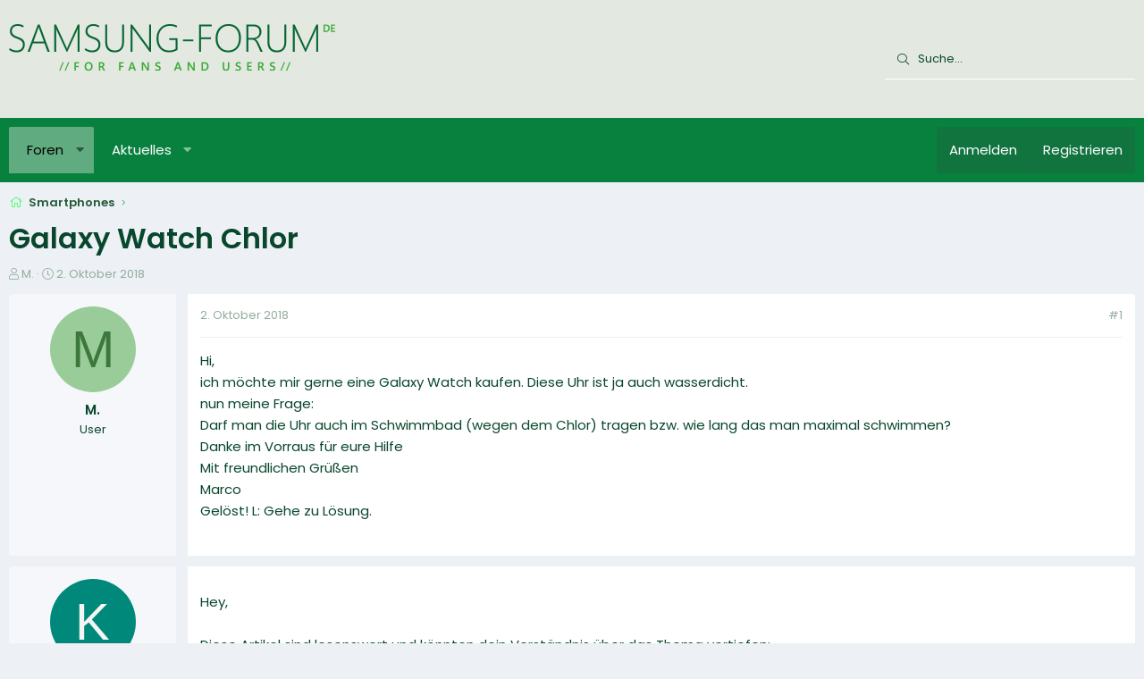

--- FILE ---
content_type: text/html; charset=utf-8
request_url: https://www.samsung-forum.de/threads/galaxy-watch-chlor.55405/
body_size: 16747
content:
<!DOCTYPE html>
<html id="XF" lang="de-DE" dir="LTR"
	data-app="public"
	data-template="thread_view"
	data-container-key="node-23"
	data-content-key="thread-55405"
	data-logged-in="false"
	data-cookie-prefix="xf_"
	data-csrf="1768510285,84ddc060271fa8a4923068d203928e48"
	class="has-no-js template-thread_view XenBase layout-default style-light sidebar-right   xb-toggle-default xb-sidebar-show"
	>
<head>
	<meta charset="utf-8" />
	<meta http-equiv="X-UA-Compatible" content="IE=Edge" />
	<meta name="viewport" content="width=device-width, initial-scale=1, viewport-fit=cover">

	
	
	

	<title>Galaxy Watch Chlor | Samsung Forum</title>

	<link rel="manifest" href="/webmanifest.php">
	
		<meta name="theme-color" content="#e3e8e0" />
	

	<meta name="apple-mobile-web-app-title" content="Samsung Forum">
	

	
		
		<meta name="description" content="Hi,
ich möchte mir gerne eine Galaxy Watch kaufen. Diese Uhr ist ja auch wasserdicht.
nun meine Frage:
Darf man die Uhr auch im Schwimmbad (wegen dem Chlor)..." />
		<meta property="og:description" content="Hi,
ich möchte mir gerne eine Galaxy Watch kaufen. Diese Uhr ist ja auch wasserdicht.
nun meine Frage:
Darf man die Uhr auch im Schwimmbad (wegen dem Chlor) tragen bzw. wie lang das man maximal schwimmen?
Danke im Vorraus für eure Hilfe
Mit freundlichen Grüßen
Marco..." />
		<meta property="twitter:description" content="Hi,
ich möchte mir gerne eine Galaxy Watch kaufen. Diese Uhr ist ja auch wasserdicht.
nun meine Frage:
Darf man die Uhr auch im Schwimmbad (wegen dem Chlor) tragen bzw. wie lang das man maximal..." />
	
	
		<meta property="og:url" content="https://www.samsung-forum.de/threads/galaxy-watch-chlor.55405/" />
	
		<link rel="canonical" href="https://www.samsung-forum.de/threads/galaxy-watch-chlor.55405/" />
	

	
		
	
	
	<meta property="og:site_name" content="Samsung Forum" />


	
	
		
	
	
	<meta property="og:type" content="website" />


	
	
		
	
	
	
		<meta property="og:title" content="Galaxy Watch Chlor" />
		<meta property="twitter:title" content="Galaxy Watch Chlor" />
	


	
	
	
	

	
	

	

<style type="text/css">@font-face {font-family:Poppins;font-style:normal;font-weight:300;src:url(/cf-fonts/s/poppins/5.0.11/latin-ext/300/normal.woff2);unicode-range:U+0100-02AF,U+0304,U+0308,U+0329,U+1E00-1E9F,U+1EF2-1EFF,U+2020,U+20A0-20AB,U+20AD-20CF,U+2113,U+2C60-2C7F,U+A720-A7FF;font-display:swap;}@font-face {font-family:Poppins;font-style:normal;font-weight:300;src:url(/cf-fonts/s/poppins/5.0.11/latin/300/normal.woff2);unicode-range:U+0000-00FF,U+0131,U+0152-0153,U+02BB-02BC,U+02C6,U+02DA,U+02DC,U+0304,U+0308,U+0329,U+2000-206F,U+2074,U+20AC,U+2122,U+2191,U+2193,U+2212,U+2215,U+FEFF,U+FFFD;font-display:swap;}@font-face {font-family:Poppins;font-style:normal;font-weight:300;src:url(/cf-fonts/s/poppins/5.0.11/devanagari/300/normal.woff2);unicode-range:U+0900-097F,U+1CD0-1CF9,U+200C-200D,U+20A8,U+20B9,U+25CC,U+A830-A839,U+A8E0-A8FF;font-display:swap;}@font-face {font-family:Poppins;font-style:normal;font-weight:400;src:url(/cf-fonts/s/poppins/5.0.11/latin/400/normal.woff2);unicode-range:U+0000-00FF,U+0131,U+0152-0153,U+02BB-02BC,U+02C6,U+02DA,U+02DC,U+0304,U+0308,U+0329,U+2000-206F,U+2074,U+20AC,U+2122,U+2191,U+2193,U+2212,U+2215,U+FEFF,U+FFFD;font-display:swap;}@font-face {font-family:Poppins;font-style:normal;font-weight:400;src:url(/cf-fonts/s/poppins/5.0.11/latin-ext/400/normal.woff2);unicode-range:U+0100-02AF,U+0304,U+0308,U+0329,U+1E00-1E9F,U+1EF2-1EFF,U+2020,U+20A0-20AB,U+20AD-20CF,U+2113,U+2C60-2C7F,U+A720-A7FF;font-display:swap;}@font-face {font-family:Poppins;font-style:normal;font-weight:400;src:url(/cf-fonts/s/poppins/5.0.11/devanagari/400/normal.woff2);unicode-range:U+0900-097F,U+1CD0-1CF9,U+200C-200D,U+20A8,U+20B9,U+25CC,U+A830-A839,U+A8E0-A8FF;font-display:swap;}@font-face {font-family:Poppins;font-style:normal;font-weight:500;src:url(/cf-fonts/s/poppins/5.0.11/devanagari/500/normal.woff2);unicode-range:U+0900-097F,U+1CD0-1CF9,U+200C-200D,U+20A8,U+20B9,U+25CC,U+A830-A839,U+A8E0-A8FF;font-display:swap;}@font-face {font-family:Poppins;font-style:normal;font-weight:500;src:url(/cf-fonts/s/poppins/5.0.11/latin-ext/500/normal.woff2);unicode-range:U+0100-02AF,U+0304,U+0308,U+0329,U+1E00-1E9F,U+1EF2-1EFF,U+2020,U+20A0-20AB,U+20AD-20CF,U+2113,U+2C60-2C7F,U+A720-A7FF;font-display:swap;}@font-face {font-family:Poppins;font-style:normal;font-weight:500;src:url(/cf-fonts/s/poppins/5.0.11/latin/500/normal.woff2);unicode-range:U+0000-00FF,U+0131,U+0152-0153,U+02BB-02BC,U+02C6,U+02DA,U+02DC,U+0304,U+0308,U+0329,U+2000-206F,U+2074,U+20AC,U+2122,U+2191,U+2193,U+2212,U+2215,U+FEFF,U+FFFD;font-display:swap;}@font-face {font-family:Poppins;font-style:normal;font-weight:600;src:url(/cf-fonts/s/poppins/5.0.11/latin/600/normal.woff2);unicode-range:U+0000-00FF,U+0131,U+0152-0153,U+02BB-02BC,U+02C6,U+02DA,U+02DC,U+0304,U+0308,U+0329,U+2000-206F,U+2074,U+20AC,U+2122,U+2191,U+2193,U+2212,U+2215,U+FEFF,U+FFFD;font-display:swap;}@font-face {font-family:Poppins;font-style:normal;font-weight:600;src:url(/cf-fonts/s/poppins/5.0.11/latin-ext/600/normal.woff2);unicode-range:U+0100-02AF,U+0304,U+0308,U+0329,U+1E00-1E9F,U+1EF2-1EFF,U+2020,U+20A0-20AB,U+20AD-20CF,U+2113,U+2C60-2C7F,U+A720-A7FF;font-display:swap;}@font-face {font-family:Poppins;font-style:normal;font-weight:600;src:url(/cf-fonts/s/poppins/5.0.11/devanagari/600/normal.woff2);unicode-range:U+0900-097F,U+1CD0-1CF9,U+200C-200D,U+20A8,U+20B9,U+25CC,U+A830-A839,U+A8E0-A8FF;font-display:swap;}</style>

	
	
	

	


	<link rel="preload" href="/styles/fonts/fa/fa-light-300.woff2?_v=5.15.3" as="font" type="font/woff2" crossorigin="anonymous" />


	<link rel="preload" href="/styles/fonts/fa/fa-solid-900.woff2?_v=5.15.3" as="font" type="font/woff2" crossorigin="anonymous" />


<link rel="preload" href="/styles/fonts/fa/fa-brands-400.woff2?_v=5.15.3" as="font" type="font/woff2" crossorigin="anonymous" />

	<link rel="stylesheet" href="/css.php?css=public%3Anormalize.css%2Cpublic%3Afa.css%2Cpublic%3Acore.less%2Cpublic%3Aapp.less&amp;s=7&amp;l=2&amp;d=1710453239&amp;k=75c02d49aa0b8db81431faeeab58b8b24f0d60e8" />

	<link rel="stylesheet" href="/css.php?css=public%3Abb_code.less%2Cpublic%3Acxf_thread_snippet.less%2Cpublic%3Amessage.less%2Cpublic%3Ashare_controls.less%2Cpublic%3Astructured_list.less%2Cpublic%3Axb.less%2Cpublic%3Axb_search.less%2Cpublic%3Aextra.less&amp;s=7&amp;l=2&amp;d=1710453239&amp;k=c110c1333df9b3e3b72031eb1d75be5168314611" />

	
		<script src="/js/xf/preamble.min.js?_v=941a745e"></script>
	


	
		<!-- Matomo -->
<script>
  var _paq = window._paq = window._paq || [];
  /* tracker methods like "setCustomDimension" should be called before "trackPageView" */
  _paq.push(['trackPageView']);
  _paq.push(['enableLinkTracking']);
  (function() {
    var u="//m.ipfilter.info/";
    _paq.push(['setTrackerUrl', u+'matomo.php']);
    _paq.push(['setSiteId', '1']);
    var d=document, g=d.createElement('script'), s=d.getElementsByTagName('script')[0];
    g.async=true; g.src=u+'matomo.js'; s.parentNode.insertBefore(g,s);
  })();
</script>
<!-- End Matomo Code -->


	
</head>
<body data-template="thread_view">

<div class="p-pageWrapper" id="top">

<div class="p-pageWrapper--helper"></div>



<div class="xb-page-wrapper xb-canvas-menuActive">
	
	
	<div class="xb-page-wrapper--helper"><a href="/" class="xb-page-wrapper--helperLink"></a></div>
	
	


<header class="p-header" id="header">
	<div class="p-header-inner">
		<div class="p-header-content">

			<div class="p-header-logo p-header-logo--image">
				<a href="/">
						
					<img src="/data/assets/logo/SamsungForumLogo.png" srcset="" alt="Samsung Forum"
						width="446" height="78" />
					
				</a>
			</div>

			
			
			
			
				
	
	
		
		<div class="xb-searchWrapper" id="xb-searchWrapper" tabindex="0">
			<form action="/search/search" id="xbSearch" class="xb-search" method="post" data-no-auto-focus="true">
				<input type="text" class="input" name="keywords" placeholder="Suche…" aria-label="Suche" />
					<div class="menu menu--structural menu--search" aria-hidden="true">
						<div class="menu-content">
								
									<div class="menu-row">
										
			<select name="constraints" class="js-quickSearch-constraint input" aria-label="Suchen in">
				<option value="">Überall</option>
<option value="{&quot;search_type&quot;:&quot;post&quot;}">Themen</option>
<option value="{&quot;search_type&quot;:&quot;post&quot;,&quot;c&quot;:{&quot;nodes&quot;:[23],&quot;child_nodes&quot;:1}}">Dieses Forum</option>
<option value="{&quot;search_type&quot;:&quot;post&quot;,&quot;c&quot;:{&quot;thread&quot;:55405}}">Dieses Thema</option>

			</select>
		
									</div>
								

								
								<div class="menu-row">
									<label class="iconic"><input type="checkbox"  name="c[title_only]" value="1" /><i aria-hidden="true"></i><span class="iconic-label">Nur Titel durchsuchen

												
													<span tabindex="0" role="button"
														data-xf-init="tooltip" data-trigger="hover focus click" title="Schlagworte werden auch in Inhalten gesucht, in denen sie unterstützt werden">

														<i class="fa--xf far fa-question-circle u-muted u-smaller" aria-hidden="true"></i>
													</span></span></label>

								</div>
								
								<div class="menu-row">
									<div class="inputGroup">
										<span class="inputGroup-text" id="ctrl_search_menu_by_member">Von:</span>
										<input type="text" class="input" name="c[users]" data-xf-init="auto-complete" placeholder="Mitglied" aria-labelledby="ctrl_search_menu_by_member" />
									</div>
								</div>
								<div class="menu-footer">
									<span class="menu-footer-controls">
										<button type="submit" class="button--primary button button--icon button--icon--search"><span class="button-text">Suche</span></button>
										<a href="/search/" class="button"><span class="button-text">Erweiterte Suche…</span></a>
									</span>
								</div>

								<input type="hidden" name="_xfToken" value="1768510285,84ddc060271fa8a4923068d203928e48" />
										
				</div>
			</div>
			</form>	
		</div>

	

			
		</div>
	</div>
</header>

		

<div class="xb-content-wrapper">
	<div class="navigation-helper"></div>




	<div class="p-navSticky p-navSticky--primary" data-xf-init="sticky-header">
		
	<div class="p-nav--wrapper">
	<nav class="p-nav">
		<div class="p-nav-inner">
			<button type="button" class="button--plain p-nav-menuTrigger button" data-xf-click="off-canvas" data-menu=".js-headerOffCanvasMenu" tabindex="0" aria-label="Menü"><span class="button-text">
				<i aria-hidden="true"></i>
			</span></button>

			<div class="p-nav-smallLogo">
				<a href="/">
							
					<img src="/data/assets/logo/SamsungForumLogo.png" srcset="" alt="Samsung Forum"
						width="446" height="78" />
					
					
				</a>
			</div>

			<div class="p-nav-scroller hScroller" data-xf-init="h-scroller" data-auto-scroll=".p-navEl.is-selected">
				<div class="hScroller-scroll">
					<ul class="p-nav-list js-offCanvasNavSource">
					
						<li class="navforums">
							
	<div class="p-navEl is-selected" data-has-children="true">
		

			
	
	<a href="/"
		class="p-navEl-link p-navEl-link--splitMenu "
		
		
		data-nav-id="forums">Foren</a>


			<a data-xf-key="1"
				data-xf-click="menu"
				data-menu-pos-ref="< .p-navEl"
				class="p-navEl-splitTrigger"
				role="button"
				tabindex="0"
				aria-label="Toggle erweitert"
				aria-expanded="false"
				aria-haspopup="true"></a>

		
		
			<div class="menu menu--structural" data-menu="menu" aria-hidden="true">
				<div class="menu-content">
					
						
	
	
	<a href="/whats-new/posts/"
		class="menu-linkRow u-indentDepth0 js-offCanvasCopy "
		
		
		data-nav-id="newPosts">Neue Beiträge</a>

	

					
						
	
	
	<a href="/search/?type=post"
		class="menu-linkRow u-indentDepth0 js-offCanvasCopy "
		
		
		data-nav-id="searchForums">Foren durchsuchen</a>

	

					
				</div>
			</div>
		
	</div>

						</li>
					
						<li class="navwhatsNew">
							
	<div class="p-navEl " data-has-children="true">
		

			
	
	<a href="/whats-new/"
		class="p-navEl-link p-navEl-link--splitMenu "
		
		
		data-nav-id="whatsNew">Aktuelles</a>


			<a data-xf-key="2"
				data-xf-click="menu"
				data-menu-pos-ref="< .p-navEl"
				class="p-navEl-splitTrigger"
				role="button"
				tabindex="0"
				aria-label="Toggle erweitert"
				aria-expanded="false"
				aria-haspopup="true"></a>

		
		
			<div class="menu menu--structural" data-menu="menu" aria-hidden="true">
				<div class="menu-content">
					
						
	
	
	<a href="/whats-new/posts/"
		class="menu-linkRow u-indentDepth0 js-offCanvasCopy "
		 rel="nofollow"
		
		data-nav-id="whatsNewPosts">Neue Beiträge</a>

	

					
						
	
	
	<a href="/whats-new/latest-activity"
		class="menu-linkRow u-indentDepth0 js-offCanvasCopy "
		 rel="nofollow"
		
		data-nav-id="latestActivity">Neueste Aktivitäten</a>

	

					
				</div>
			</div>
		
	</div>

						</li>
					
					</ul>
				</div>
			</div>
			
			

			
			
			<div class="p-nav-opposite">
				<div class="p-navgroup p-account p-navgroup--guest">
					
						<a href="/login/" class="p-navgroup-link p-navgroup-link--textual p-navgroup-link--logIn"
							data-xf-click="overlay" data-follow-redirects="on">
							<span class="p-navgroup-linkText">Anmelden</span>
						</a>
						
							<a href="/register/" class="p-navgroup-link p-navgroup-link--textual p-navgroup-link--register"
								data-xf-click="overlay" data-follow-redirects="on">
								<span class="p-navgroup-linkText">Registrieren</span>
							</a>
						
					
					
					
				</div>

				<div class="p-navgroup p-discovery">
					<a href="/whats-new/"
						class="p-navgroup-link p-navgroup-link--iconic p-navgroup-link--whatsnew"
						aria-label="Aktuelles"
						title="Aktuelles">
						<i aria-hidden="true"></i>
						<span class="p-navgroup-linkText">Aktuelles</span>
					</a>

					
						<a href="/search/"
							class="p-navgroup-link p-navgroup-link--iconic p-navgroup-link--search"
							data-xf-click="menu"
							data-xf-key="/"
							aria-label="Suche"
							aria-expanded="false"
							aria-haspopup="true"
							title="Suche">
							<i aria-hidden="true"></i>
							<span class="p-navgroup-linkText">Suche</span>
						</a>
						<div class="menu menu--structural menu--wide" data-menu="menu" aria-hidden="true">
							<form action="/search/search" method="post"
								class="menu-content"
								data-xf-init="quick-search">

								<div class="menu-header">Suche</div>
								
								<div class="menu-row">
									
										<div class="inputGroup inputGroup--joined">
											<input type="text" class="input" name="keywords" placeholder="Suche…" aria-label="Suche" data-menu-autofocus="true" />
											
			<select name="constraints" class="js-quickSearch-constraint input" aria-label="Suchen in">
				<option value="">Überall</option>
<option value="{&quot;search_type&quot;:&quot;post&quot;}">Themen</option>
<option value="{&quot;search_type&quot;:&quot;post&quot;,&quot;c&quot;:{&quot;nodes&quot;:[23],&quot;child_nodes&quot;:1}}">Dieses Forum</option>
<option value="{&quot;search_type&quot;:&quot;post&quot;,&quot;c&quot;:{&quot;thread&quot;:55405}}">Dieses Thema</option>

			</select>
		
										</div>
									
								</div>

								
								<div class="menu-row">
									<label class="iconic"><input type="checkbox"  name="c[title_only]" value="1" /><i aria-hidden="true"></i><span class="iconic-label">Nur Titel durchsuchen

												
													<span tabindex="0" role="button"
														data-xf-init="tooltip" data-trigger="hover focus click" title="Schlagworte werden auch in Inhalten gesucht, in denen sie unterstützt werden">

														<i class="fa--xf far fa-question-circle u-muted u-smaller" aria-hidden="true"></i>
													</span></span></label>

								</div>
								
								<div class="menu-row">
									<div class="inputGroup">
										<span class="inputGroup-text" id="ctrl_search_menu_by_member">Von:</span>
										<input type="text" class="input" name="c[users]" data-xf-init="auto-complete" placeholder="Mitglied" aria-labelledby="ctrl_search_menu_by_member" />
									</div>
								</div>
								<div class="menu-footer">
									<span class="menu-footer-controls">
										<button type="submit" class="button--primary button button--icon button--icon--search"><span class="button-text">Suche</span></button>
										<a href="/search/" class="button"><span class="button-text">Erweiterte Suche…</span></a>
									</span>
								</div>

								<input type="hidden" name="_xfToken" value="1768510285,84ddc060271fa8a4923068d203928e48" />
							</form>
						</div>
					
				</div>
			</div>
				

		</div>
	</nav>
	</div>

	</div>
	
	
		<div class="p-sectionLinks--wrapper">
		<div class="p-sectionLinks">
			<div class="p-sectionLinks-inner">
				<div class="hScroller" data-xf-init="h-scroller">
				<div class="hScroller-scroll">
					<ul class="p-sectionLinks-list">
					
						<li>
							
	<div class="p-navEl " >
		

			
	
	<a href="/whats-new/posts/"
		class="p-navEl-link "
		
		data-xf-key="alt+1"
		data-nav-id="newPosts">Neue Beiträge</a>


			

		
		
	</div>

						</li>
					
						<li>
							
	<div class="p-navEl " >
		

			
	
	<a href="/search/?type=post"
		class="p-navEl-link "
		
		data-xf-key="alt+2"
		data-nav-id="searchForums">Foren durchsuchen</a>


			

		
		
	</div>

						</li>
					
					</ul>
				</div>
				</div>
			<div class="p-sectionLinks-right">
				
				
			</div>
			</div>
		</div>
		</div>
	



<div class="offCanvasMenu offCanvasMenu--nav js-headerOffCanvasMenu" data-menu="menu" aria-hidden="true" data-ocm-builder="navigation">
	<div class="offCanvasMenu-backdrop" data-menu-close="true"></div>
	<div class="offCanvasMenu-content">
		<div class="offCanvasMenu-content--inner">
		
		<div class="offCanvasMenu-header">
			Menü
			<a class="offCanvasMenu-closer" data-menu-close="true" role="button" tabindex="0" aria-label="Schließen"></a>
		</div>
		
			<div class="p-offCanvasRegisterLink">
				<div class="offCanvasMenu-linkHolder">
					<a href="/login/" class="offCanvasMenu-link" data-xf-click="overlay" data-menu-close="true">
						Anmelden
					</a>
				</div>
				<hr class="offCanvasMenu-separator" />
				
					<div class="offCanvasMenu-linkHolder">
						<a href="/register/" class="offCanvasMenu-link" data-xf-click="overlay" data-menu-close="true">
							Registrieren
						</a>
					</div>
					<hr class="offCanvasMenu-separator" />
				
			</div>
		
		<div class="offCanvasMenu-subHeader">Navigation</div>
		<div class="js-offCanvasNavTarget"></div>
		<div class="offCanvasMenu-installBanner js-installPromptContainer" style="display: none;" data-xf-init="install-prompt">
			<div class="offCanvasMenu-installBanner-header">App installieren</div>
			<button type="button" class="js-installPromptButton button"><span class="button-text">Installieren</span></button>
			<template class="js-installTemplateIOS">
				<div class="overlay-title">So wird die App in iOS installiert</div>
				<div class="block-body">
					<div class="block-row">
						<p>
							Folge dem Video um zu sehen, wie unsere Website als Web-App auf dem Startbildschirm installiert werden kann.
						</p>
						<p style="text-align: center">
							<video src="/styles/default/xenforo/add_to_home.mp4"
								width="280" height="480" autoplay loop muted playsinline></video>
						</p>
						<p>
							<small><strong>Anmerkung:</strong> Diese Funktion ist in einigen Browsern möglicherweise nicht verfügbar.</small>
						</p>
					</div>
				</div>
			</template>
		</div>

			<div class="offCanvasMenu-subHeader">Weitere</div>
					
			
			
				
					<div class="offCanvasMenu-linkHolder">
						<a href="/misc/contact" class="offCanvasMenu-link" data-menu-close="true" data-nav-id="contactUs" data-xf-click="overlay">Kontakt</a>
					</div>
				
			
			<div class="offCanvasMenu-linkHolder">
				<a class="offCanvasMenu-link" data-menu-close="true" data-nav-id="closeMenu" role="button" tabindex="0" aria-label="Schließen">Schließen Menü</a>
			</div>
			
		</div>

	</div>
</div>

	
	
<div class="p-body">
	<div class="p-body-inner">
		
		<!--XF:EXTRA_OUTPUT-->

		

		

		 
		
		
	
		<div class="p-breadcrumbs--parent ">
		<ul class="p-breadcrumbs "
			itemscope itemtype="https://schema.org/BreadcrumbList">
		
			

			
			

			

			
			
				
				
	<li itemprop="itemListElement" itemscope itemtype="https://schema.org/ListItem">
		<a href="/forums/smartphones.23/" itemprop="item">
			<span itemprop="name">Smartphones</span>
		</a>
		<meta itemprop="position" content="1" />
	</li>

			

		
		</ul>
		
		</div>
	

		
		

		
	<noscript class="js-jsWarning"><div class="blockMessage blockMessage--important blockMessage--iconic u-noJsOnly">JavaScript ist deaktiviert. Für eine bessere Darstellung aktiviere bitte JavaScript in deinem Browser, bevor du fortfährst.</div></noscript>

		
	<div class="blockMessage blockMessage--important blockMessage--iconic js-browserWarning" style="display: none">Du verwendest einen veralteten Browser. Es ist möglich, dass diese oder andere Websites nicht korrekt angezeigt werden.<br />Du solltest ein Upgrade durchführen oder einen <a href="/login/" target="_blank">alternativen Browser</a> verwenden.</div>


		
		 
			
		
			<div class="p-body-header">
			
				
					<div class="p-title ">
					
						
							<h1 class="p-title-value">Galaxy Watch Chlor</h1>
						
						
					
					</div>
				

				
					<div class="p-description">
	<ul class="listInline listInline--bullet">
		<li>
			<i class="fa--xf fal fa-user" aria-hidden="true" title="Ersteller"></i>
			<span class="u-srOnly">Ersteller</span>

			<span class="username  u-concealed" dir="auto" data-user-id="0">M.</span>
		</li>
		<li>
			<i class="fa--xf fal fa-clock" aria-hidden="true" title="Erstellt am"></i>
			<span class="u-srOnly">Erstellt am</span>

			<a href="/threads/galaxy-watch-chlor.55405/" class="u-concealed"><time  class="u-dt" dir="auto" datetime="2018-10-02T18:35:00+0100" data-time="1538501700" data-date-string="2. Oktober 2018" data-time-string="18:35" title="2. Oktober 2018 um 18:35">2. Oktober 2018</time></a>
		</li>
		
	</ul>
</div>
				
			
			</div>
		
		
		

		<div class="p-body-main  ">
			
			<div class="p-body-contentCol"></div>
			

			

			<div class="p-body-content">
				
				
				
					
						
				
				<div class="p-body-pageContent">









    

	
	
	
		
	
	
	


	
	
	
		
	
	
	


	
	
		
	
	
	


	
	













	

	
		
	



















<div class="block block--messages" data-xf-init="" data-type="post" data-href="/inline-mod/" data-search-target="*">

	<span class="u-anchorTarget" id="posts"></span>

	
		
	

	

	<div class="block-outer"></div>

	

	
		
	<div class="block-outer js-threadStatusField"></div>

	

	<div class="block-container lbContainer"
		data-xf-init="lightbox select-to-quote"
		data-message-selector=".js-post"
		data-lb-id="thread-55405"
		data-lb-universal="0">

		<div class="block-body js-replyNewMessageContainer">
			
				

					

					
						

	
	

	

	
	<article class="message message--post js-post js-inlineModContainer  "
		data-author="ML-"
		data-content="post-443187"
		id="js-post-443187"
		>

		

		<span class="u-anchorTarget" id="post-443187"></span>
		

		
			<div class="message-inner">
				
					<div class="message-cell message-cell--user">
						

	<section class="message-user"
		>

		

		<div class="message-avatar ">
			<div class="message-avatar-wrapper">
				
				<span class="avatar avatar--m avatar--default avatar--default--dynamic" data-user-id="0" style="background-color: #99cc99; color: #3c773c" title="ML-">
            <span class="avatar-u0-m" role="img" aria-label="ML-">M</span> 
        </span>
				
				
			</div>
		</div>
		<div class="message-userDetails">
			<div class="message-name"><span class="username " dir="auto" data-user-id="0">M.</span></div>
			<div class="userTitle message-userTitle" dir="auto">User</div>
			
		</div>
		
		<span class="message-userArrow"></span>
	</section>

						
					</div>
				

				
					<div class="message-cell message-cell--main">
					
						<div class="message-main js-quickEditTarget">

							
							
								

	

	<header class="message-attribution message-attribution--split">
		<ul class="message-attribution-main listInline ">
			
			
			<li class="u-concealed">
				<a href="/threads/galaxy-watch-chlor.55405/#post-443187" rel="nofollow" >
					<time  class="u-dt" dir="auto" datetime="2018-10-02T18:35:00+0100" data-time="1538501700" data-date-string="2. Oktober 2018" data-time-string="18:35" title="2. Oktober 2018 um 18:35">2. Oktober 2018</time>
				</a>
			</li>
			
		</ul>

		<ul class="message-attribution-opposite message-attribution-opposite--list ">
			
			
			


			
				<li>
					<a href="/threads/galaxy-watch-chlor.55405/#post-443187" rel="nofollow">
						#1
					</a>
				</li>
			
		</ul>
	</header>

							
							

							<div class="message-content js-messageContent">
							

								
									
	
	
	

								

								
									
	

	<div class="message-userContent lbContainer js-lbContainer "
		data-lb-id="post-443187"
		data-lb-caption-desc="ML- &middot; 2. Oktober 2018 um 18:35">

		
			

	

		

		<article class="message-body js-selectToQuote">
			
				
			

			<div >
				
					<div class="bbWrapper">Hi,<br />
ich möchte mir gerne eine Galaxy Watch kaufen. Diese Uhr ist ja auch wasserdicht.<br />
nun meine Frage:<br />
Darf man die Uhr auch im Schwimmbad (wegen dem Chlor) tragen bzw. wie lang das man maximal schwimmen?<br />
Danke im Vorraus für eure Hilfe<br />
Mit freundlichen Grüßen<br />
Marco<br />
 					 				 			 			 				 			 			 				 	 			 				 					 						Gelöst! 					 					L: Gehe zu Lösung.<br />
<br />
<!-- Trace --></div>
				
			</div>

			<div class="js-selectToQuoteEnd">&nbsp;</div>
			
				
			
		</article>

		
			

	

		

		
	</div>

								

								
									
	

	

								

								
									
	

								

							
							</div>

							
								
	

	<footer class="message-footer">
		

		

		<div class="reactionsBar js-reactionsList ">
			
		</div>

		<div class="js-historyTarget message-historyTarget toggleTarget" data-href="trigger-href"></div>
	</footer>

							
						</div>

					
					</div>
				
			</div>
		
	</article>

	
	

	
	
	<article class="message message--post">
<div class="message-inner">
<div class="message-cell message-cell--user">
<section class="message-user">
<div class="message-avatar">
<div class="message-avatar-wrapper">
<span class="avatar  avatar--m avatar--default avatar--default--dynamic" style="background-color: #00897B; color: #F5F5F5">
<span class="avatar-u0-m">K</span>
</span>
</div>
</div>
<div class="message-userDetails">
<div class="message-name"><span class="username">Kim</span></div>
</div>
<span class="message-userArrow"></span>
</section>
</div>
<div class="message-cell message-cell--main">
<div class="message-main">
<div class="message-content">
<div class="message-userContent">
<article class="message-body">
<div class="bbWrapper">

Hey,<br><br>
Diese Artikel sind lesenswert und könnten dein Verständnis über das Thema vertiefen:<br>
<ul><li><h3 class="esb-titel"><a href="https://www.samsung-forum.de/hilfe/161.samsung-galaxy-watch-ist-die-uhr-wasserdicht-alle-infos" target="_blank" title="Anleitung: Samsung Galaxy Watch: Ist die Uhr wasserdicht? Alle Infos">Samsung Galaxy Watch: Ist die Uhr wasserdicht? Alle Infos</a></h3><div class="esb-excerpt"><img src="https://img.samsung-forum.de/39-1-Samsung-Galaxy-Watch--Ist-die-Uhr-wasserdicht--Alle-Infos.jpg" alt="Samsung Galaxy Watch: Ist die Uhr wasserdicht? Alle Infos" title="Anleitung: Samsung Galaxy Watch: Ist die Uhr wasserdicht? Alle Infos" class="esb-image" loading="lazy" />Alle Samsung Galaxy Watches sind wasserbeständig. Allerdings ist die Wassermenge, der sie ausgesetzt werden können, sehr unterschiedlich. Einige sind nur spritzwassergeschützt, während andere zum Schwimmen geeignet sind.</div></li><li><h3 class="esb-titel"><a href="https://www.samsung-forum.de/hilfe/400.galaxy-watch5-wearable-app-funktionen" target="_blank" title="Anleitung: Galaxy Watch5: Wearable App Funktionen">Galaxy Watch5: Wearable App Funktionen</a></h3><div class="esb-excerpt"><img src="https://img.samsung-forum.de/39-1-Galaxy-Watch5--Wearable-App-Funktionen.jpg" alt="Galaxy Watch5: Wearable App Funktionen" title="Anleitung: Galaxy Watch5: Wearable App Funktionen" class="esb-image" loading="lazy" />In diesem Hilfe-Video siehst du am Beispiel der Galaxy Watch5, die Funktionsübersicht der Galaxy Wearable App.</div></li><li><h3 class="esb-titel"><a href="https://www.samsung-forum.de/hilfe/156.samsung-galaxy-watch-zuruecksetzen-so-klappts" target="_blank" title="Anleitung: Samsung Galaxy Watch zurücksetzen: So klappt&#039;s">Samsung Galaxy Watch zurücksetzen: So klappt&#039;s</a></h3><div class="esb-excerpt"><img src="https://img.samsung-forum.de/39-1-Samsung-Galaxy-Watch-zurücksetzen--So-klappt&#039;s.jpg" alt="Samsung Galaxy Watch zurücksetzen: So klappt&#039;s" title="Anleitung: Samsung Galaxy Watch zurücksetzen: So klappt&#039;s" class="esb-image" loading="lazy" />Sie können technische Probleme mit Ihrer Samsung Galaxy Watch beheben oder sie für den Verkauf vorbereiten, indem Sie die Daten durch Zurücksetzen löschen, was entweder auf der Uhr oder dem verknüpften Smartphone durchgeführt werden kann.</div></li><li><h3 class="esb-titel"><a href="https://www.samsung-forum.de/hilfe/138.samsung-galaxy-watch-ekg-aufzeichnen-so-gehts" target="_blank" title="Anleitung: Samsung Galaxy Watch: EKG aufzeichnen - so geht&#039;s">Samsung Galaxy Watch: EKG aufzeichnen - so geht&#039;s</a></h3><div class="esb-excerpt"><img src="https://img.samsung-forum.de/39-1-Samsung-Galaxy-Watch--EKG-aufzeichnen-so-geht&#039;s.jpg" alt="Samsung Galaxy Watch: EKG aufzeichnen - so geht&#039;s" title="Anleitung: Samsung Galaxy Watch: EKG aufzeichnen - so geht&#039;s" class="esb-image" loading="lazy" />Wenn Sie eine Samsung Galaxy Watch besitzen, können Sie mit ihr ein EKG erstellen. Allerdings gibt es einige Dinge zu beachten, und diese Funktion ist nicht für alle Versionen der Uhr verfügbar.</div></li></ul>
</div>
</article>
</div>
</div>
</div>
</div>
</div>
</article>
	



					

					
	
		
	





				

					

					
						

	
	

	

	
	<article class="message message--post js-post js-inlineModContainer  "
		data-author="johnsk1983"
		data-content="post-443188"
		id="js-post-443188"
		itemscope itemtype="https://schema.org/Comment" itemid="https://www.samsung-forum.de/posts/443188/">

		
			<meta itemprop="parentItem" itemscope itemid="https://www.samsung-forum.de/threads/galaxy-watch-chlor.55405/" />
		

		<span class="u-anchorTarget" id="post-443188"></span>
		

		
			<div class="message-inner">
				
					<div class="message-cell message-cell--user">
						

	<section class="message-user"
		itemprop="author" itemscope itemtype="https://schema.org/Person" itemid="">

		

		<div class="message-avatar ">
			<div class="message-avatar-wrapper">
				
				<span class="avatar avatar--m avatar--default avatar--default--dynamic" data-user-id="0" style="background-color: #3370cc; color: #c2d4f0" title="johnsk1983">
            <span class="avatar-u0-m" role="img" aria-label="johnsk1983">J</span> 
        </span>
				
				
			</div>
		</div>
		<div class="message-userDetails">
			<div class="message-name"><span class="username " dir="auto" data-user-id="0" itemprop="name">j.</span></div>
			<div class="userTitle message-userTitle" dir="auto" itemprop="jobTitle">User</div>
			
		</div>
		
		<span class="message-userArrow"></span>
	</section>

						
					</div>
				

				
					<div class="message-cell message-cell--main">
					
						<div class="message-main js-quickEditTarget">

							
							
								

	

	<header class="message-attribution message-attribution--split">
		<ul class="message-attribution-main listInline ">
			
			
			<li class="u-concealed">
				<a href="/threads/galaxy-watch-chlor.55405/#post-443188" rel="nofollow" itemprop="url">
					<time  class="u-dt" dir="auto" datetime="2018-10-04T19:58:00+0100" data-time="1538679480" data-date-string="4. Oktober 2018" data-time-string="19:58" title="4. Oktober 2018 um 19:58" itemprop="datePublished">4. Oktober 2018</time>
				</a>
			</li>
			
		</ul>

		<ul class="message-attribution-opposite message-attribution-opposite--list ">
			
			
				<li class="tag-threadStarter"><span class="message-newIndicator message-threadStarter">Ersteller</span></li>
			
			


			
				<li>
					<a href="/threads/galaxy-watch-chlor.55405/#post-443188" rel="nofollow">
						#2
					</a>
				</li>
			
		</ul>
	</header>

							
							

							<div class="message-content js-messageContent">
							

								
									
	
	
	

								

								
									
	

	<div class="message-userContent lbContainer js-lbContainer "
		data-lb-id="post-443188"
		data-lb-caption-desc="johnsk1983 &middot; 4. Oktober 2018 um 19:58">

		

		<article class="message-body js-selectToQuote">
			
				
			

			<div itemprop="text">
				
					<div class="bbWrapper">Hi L: @ML-<br />
Chlor und Süßwasser sind soweit gemäß den Richtlinien ok.<br />
Abzuraten ist von Salzwasser oder besonders entspannten Wasser wie zum Beispiel Seifenwasser.<br />
Heißt also, nach dem Schwimmen ablegen, bevor man duschen geht.<br />
 					 				 			 			 				 			 			 				 			 			 				 					 						L: Lösung in ursprünglichem Beitrag anzeigen</div>
				
			</div>

			<div class="js-selectToQuoteEnd">&nbsp;</div>
			
				
			
		</article>

		

		
	</div>

								

								
									
	

	

								

								
									
	

								

							
							</div>

							
								
	

	<footer class="message-footer">
		
			<div class="message-microdata" itemprop="interactionStatistic" itemtype="https://schema.org/InteractionCounter" itemscope>
				<meta itemprop="userInteractionCount" content="0" />
				<meta itemprop="interactionType" content="https://schema.org/LikeAction" />
			</div>
		

		

		<div class="reactionsBar js-reactionsList ">
			
		</div>

		<div class="js-historyTarget message-historyTarget toggleTarget" data-href="trigger-href"></div>
	</footer>

							
						</div>

					
					</div>
				
			</div>
		
	</article>

	
	

	
	



					

					
	





				

					

					
						

	
	

	

	
	<article class="message message--post js-post js-inlineModContainer  "
		data-author="DavidB"
		data-content="post-443189"
		id="js-post-443189"
		itemscope itemtype="https://schema.org/Comment" itemid="https://www.samsung-forum.de/posts/443189/">

		
			<meta itemprop="parentItem" itemscope itemid="https://www.samsung-forum.de/threads/galaxy-watch-chlor.55405/" />
		

		<span class="u-anchorTarget" id="post-443189"></span>
		

		
			<div class="message-inner">
				
					<div class="message-cell message-cell--user">
						

	<section class="message-user"
		itemprop="author" itemscope itemtype="https://schema.org/Person" itemid="">

		

		<div class="message-avatar ">
			<div class="message-avatar-wrapper">
				
				<span class="avatar avatar--m avatar--default avatar--default--dynamic" data-user-id="0" style="background-color: #339966; color: #06130d" title="DavidB">
            <span class="avatar-u0-m" role="img" aria-label="DavidB">D</span> 
        </span>
				
				
			</div>
		</div>
		<div class="message-userDetails">
			<div class="message-name"><span class="username " dir="auto" data-user-id="0" itemprop="name">D.</span></div>
			<div class="userTitle message-userTitle" dir="auto" itemprop="jobTitle">User</div>
			
		</div>
		
		<span class="message-userArrow"></span>
	</section>

						
					</div>
				

				
					<div class="message-cell message-cell--main">
					
						<div class="message-main js-quickEditTarget">

							
							
								

	

	<header class="message-attribution message-attribution--split">
		<ul class="message-attribution-main listInline ">
			
			
			<li class="u-concealed">
				<a href="/threads/galaxy-watch-chlor.55405/#post-443189" rel="nofollow" itemprop="url">
					<time  class="u-dt" dir="auto" datetime="2018-10-08T03:18:00+0100" data-time="1538965080" data-date-string="8. Oktober 2018" data-time-string="03:18" title="8. Oktober 2018 um 03:18" itemprop="datePublished">8. Oktober 2018</time>
				</a>
			</li>
			
		</ul>

		<ul class="message-attribution-opposite message-attribution-opposite--list ">
			
			
				<li class="tag-threadStarter"><span class="message-newIndicator message-threadStarter">Ersteller</span></li>
			
			


			
				<li>
					<a href="/threads/galaxy-watch-chlor.55405/#post-443189" rel="nofollow">
						#3
					</a>
				</li>
			
		</ul>
	</header>

							
							

							<div class="message-content js-messageContent">
							

								
									
	
	
	

								

								
									
	

	<div class="message-userContent lbContainer js-lbContainer "
		data-lb-id="post-443189"
		data-lb-caption-desc="DavidB &middot; 8. Oktober 2018 um 03:18">

		

		<article class="message-body js-selectToQuote">
			
				
			

			<div itemprop="text">
				
					<div class="bbWrapper">Hallo L: @ML-,<br />
 die Samsung Galaxy Watch ist nicht nur fürs Schwimmbad geeignet, sie bietet dir sogar die Möglichkeit, die geschwommenen Bahnen zu tracken. Lediglich das Springen ins Wasser solltest du unterlassen, da der dabei auftretende Druck die Wasserfestigkeit negativ beeinflussen kann.<br />
 					 				 			 			 				 			 			 				 			 			 				 					 						L: Lösung in ursprünglichem Beitrag anzeigen</div>
				
			</div>

			<div class="js-selectToQuoteEnd">&nbsp;</div>
			
				
			
		</article>

		

		
	</div>

								

								
									
	

	

								

								
									
	

								

							
							</div>

							
								
	

	<footer class="message-footer">
		
			<div class="message-microdata" itemprop="interactionStatistic" itemtype="https://schema.org/InteractionCounter" itemscope>
				<meta itemprop="userInteractionCount" content="0" />
				<meta itemprop="interactionType" content="https://schema.org/LikeAction" />
			</div>
		

		

		<div class="reactionsBar js-reactionsList ">
			
		</div>

		<div class="js-historyTarget message-historyTarget toggleTarget" data-href="trigger-href"></div>
	</footer>

							
						</div>

					
					</div>
				
			</div>
		
	</article>

	
	

	
	



					

					
	





				

					

					
						

	
	

	

	
	<article class="message message--post js-post js-inlineModContainer  "
		data-author="johnsk1983"
		data-content="post-443190"
		id="js-post-443190"
		itemscope itemtype="https://schema.org/Comment" itemid="https://www.samsung-forum.de/posts/443190/">

		
			<meta itemprop="parentItem" itemscope itemid="https://www.samsung-forum.de/threads/galaxy-watch-chlor.55405/" />
		

		<span class="u-anchorTarget" id="post-443190"></span>
		

		
			<div class="message-inner">
				
					<div class="message-cell message-cell--user">
						

	<section class="message-user"
		itemprop="author" itemscope itemtype="https://schema.org/Person" itemid="">

		

		<div class="message-avatar ">
			<div class="message-avatar-wrapper">
				
				<span class="avatar avatar--m avatar--default avatar--default--dynamic" data-user-id="0" style="background-color: #3370cc; color: #c2d4f0" title="johnsk1983">
            <span class="avatar-u0-m" role="img" aria-label="johnsk1983">J</span> 
        </span>
				
				
			</div>
		</div>
		<div class="message-userDetails">
			<div class="message-name"><span class="username " dir="auto" data-user-id="0" itemprop="name">j.</span></div>
			<div class="userTitle message-userTitle" dir="auto" itemprop="jobTitle">User</div>
			
		</div>
		
		<span class="message-userArrow"></span>
	</section>

						
					</div>
				

				
					<div class="message-cell message-cell--main">
					
						<div class="message-main js-quickEditTarget">

							
							
								

	

	<header class="message-attribution message-attribution--split">
		<ul class="message-attribution-main listInline ">
			
			
			<li class="u-concealed">
				<a href="/threads/galaxy-watch-chlor.55405/#post-443190" rel="nofollow" itemprop="url">
					<time  class="u-dt" dir="auto" datetime="2018-10-04T19:58:00+0100" data-time="1538679480" data-date-string="4. Oktober 2018" data-time-string="19:58" title="4. Oktober 2018 um 19:58" itemprop="datePublished">4. Oktober 2018</time>
				</a>
			</li>
			
		</ul>

		<ul class="message-attribution-opposite message-attribution-opposite--list ">
			
			
				<li class="tag-threadStarter"><span class="message-newIndicator message-threadStarter">Ersteller</span></li>
			
			


			
				<li>
					<a href="/threads/galaxy-watch-chlor.55405/#post-443190" rel="nofollow">
						#4
					</a>
				</li>
			
		</ul>
	</header>

							
							

							<div class="message-content js-messageContent">
							

								
									
	
	
	

								

								
									
	

	<div class="message-userContent lbContainer js-lbContainer "
		data-lb-id="post-443190"
		data-lb-caption-desc="johnsk1983 &middot; 4. Oktober 2018 um 19:58">

		

		<article class="message-body js-selectToQuote">
			
				
			

			<div itemprop="text">
				
					<div class="bbWrapper">Hi L: @ML-<br />
Chlor und Süßwasser sind soweit gemäß den Richtlinien ok.<br />
Abzuraten ist von Salzwasser oder besonders entspannten Wasser wie zum Beispiel Seifenwasser.<br />
Heißt also, nach dem Schwimmen ablegen, bevor man duschen geht.</div>
				
			</div>

			<div class="js-selectToQuoteEnd">&nbsp;</div>
			
				
			
		</article>

		

		
	</div>

								

								
									
	

	

								

								
									
	

								

							
							</div>

							
								
	

	<footer class="message-footer">
		
			<div class="message-microdata" itemprop="interactionStatistic" itemtype="https://schema.org/InteractionCounter" itemscope>
				<meta itemprop="userInteractionCount" content="0" />
				<meta itemprop="interactionType" content="https://schema.org/LikeAction" />
			</div>
		

		

		<div class="reactionsBar js-reactionsList ">
			
		</div>

		<div class="js-historyTarget message-historyTarget toggleTarget" data-href="trigger-href"></div>
	</footer>

							
						</div>

					
					</div>
				
			</div>
		
	</article>

	
	

	
	



					

					
	





				

					

					
						

	
	

	

	
	<article class="message message--post js-post js-inlineModContainer  "
		data-author="DavidB"
		data-content="post-443191"
		id="js-post-443191"
		itemscope itemtype="https://schema.org/Comment" itemid="https://www.samsung-forum.de/posts/443191/">

		
			<meta itemprop="parentItem" itemscope itemid="https://www.samsung-forum.de/threads/galaxy-watch-chlor.55405/" />
		

		<span class="u-anchorTarget" id="post-443191"></span>
		

		
			<div class="message-inner">
				
					<div class="message-cell message-cell--user">
						

	<section class="message-user"
		itemprop="author" itemscope itemtype="https://schema.org/Person" itemid="">

		

		<div class="message-avatar ">
			<div class="message-avatar-wrapper">
				
				<span class="avatar avatar--m avatar--default avatar--default--dynamic" data-user-id="0" style="background-color: #339966; color: #06130d" title="DavidB">
            <span class="avatar-u0-m" role="img" aria-label="DavidB">D</span> 
        </span>
				
				
			</div>
		</div>
		<div class="message-userDetails">
			<div class="message-name"><span class="username " dir="auto" data-user-id="0" itemprop="name">D.</span></div>
			<div class="userTitle message-userTitle" dir="auto" itemprop="jobTitle">User</div>
			
		</div>
		
		<span class="message-userArrow"></span>
	</section>

						
					</div>
				

				
					<div class="message-cell message-cell--main">
					
						<div class="message-main js-quickEditTarget">

							
							
								

	

	<header class="message-attribution message-attribution--split">
		<ul class="message-attribution-main listInline ">
			
			
			<li class="u-concealed">
				<a href="/threads/galaxy-watch-chlor.55405/#post-443191" rel="nofollow" itemprop="url">
					<time  class="u-dt" dir="auto" datetime="2018-10-08T03:18:00+0100" data-time="1538965080" data-date-string="8. Oktober 2018" data-time-string="03:18" title="8. Oktober 2018 um 03:18" itemprop="datePublished">8. Oktober 2018</time>
				</a>
			</li>
			
		</ul>

		<ul class="message-attribution-opposite message-attribution-opposite--list ">
			
			
				<li class="tag-threadStarter"><span class="message-newIndicator message-threadStarter">Ersteller</span></li>
			
			


			
				<li>
					<a href="/threads/galaxy-watch-chlor.55405/#post-443191" rel="nofollow">
						#5
					</a>
				</li>
			
		</ul>
	</header>

							
							

							<div class="message-content js-messageContent">
							

								
									
	
	
	

								

								
									
	

	<div class="message-userContent lbContainer js-lbContainer "
		data-lb-id="post-443191"
		data-lb-caption-desc="DavidB &middot; 8. Oktober 2018 um 03:18">

		

		<article class="message-body js-selectToQuote">
			
				
			

			<div itemprop="text">
				
					<div class="bbWrapper">Hallo L: @ML-,<br />
 die Samsung Galaxy Watch ist nicht nur fürs Schwimmbad geeignet, sie bietet dir sogar die Möglichkeit, die geschwommenen Bahnen zu tracken. Lediglich das Springen ins Wasser solltest du unterlassen, da der dabei auftretende Druck die Wasserfestigkeit negativ beeinflussen kann.</div>
				
			</div>

			<div class="js-selectToQuoteEnd">&nbsp;</div>
			
				
			
		</article>

		

		
	</div>

								

								
									
	

	

								

								
									
	

								

							
							</div>

							
								
	

	<footer class="message-footer">
		
			<div class="message-microdata" itemprop="interactionStatistic" itemtype="https://schema.org/InteractionCounter" itemscope>
				<meta itemprop="userInteractionCount" content="0" />
				<meta itemprop="interactionType" content="https://schema.org/LikeAction" />
			</div>
		

		

		<div class="reactionsBar js-reactionsList ">
			
		</div>

		<div class="js-historyTarget message-historyTarget toggleTarget" data-href="trigger-href"></div>
	</footer>

							
						</div>

					
					</div>
				
			</div>
		
	</article>

	
	

	
	



					

					
	





				

					

					
						

	
	

	

	
	<article class="message message--post js-post js-inlineModContainer  "
		data-author="ML-"
		data-content="post-443192"
		id="js-post-443192"
		itemscope itemtype="https://schema.org/Comment" itemid="https://www.samsung-forum.de/posts/443192/">

		
			<meta itemprop="parentItem" itemscope itemid="https://www.samsung-forum.de/threads/galaxy-watch-chlor.55405/" />
		

		<span class="u-anchorTarget" id="post-443192"></span>
		

		
			<div class="message-inner">
				
					<div class="message-cell message-cell--user">
						

	<section class="message-user"
		itemprop="author" itemscope itemtype="https://schema.org/Person" itemid="">

		

		<div class="message-avatar ">
			<div class="message-avatar-wrapper">
				
				<span class="avatar avatar--m avatar--default avatar--default--dynamic" data-user-id="0" style="background-color: #99cc99; color: #3c773c" title="ML-">
            <span class="avatar-u0-m" role="img" aria-label="ML-">M</span> 
        </span>
				
				
			</div>
		</div>
		<div class="message-userDetails">
			<div class="message-name"><span class="username " dir="auto" data-user-id="0" itemprop="name">M.</span></div>
			<div class="userTitle message-userTitle" dir="auto" itemprop="jobTitle">User</div>
			
		</div>
		
		<span class="message-userArrow"></span>
	</section>

						
					</div>
				

				
					<div class="message-cell message-cell--main">
					
						<div class="message-main js-quickEditTarget">

							
							
								

	

	<header class="message-attribution message-attribution--split">
		<ul class="message-attribution-main listInline ">
			
			
			<li class="u-concealed">
				<a href="/threads/galaxy-watch-chlor.55405/#post-443192" rel="nofollow" itemprop="url">
					<time  class="u-dt" dir="auto" datetime="2018-10-08T05:49:00+0100" data-time="1538974140" data-date-string="8. Oktober 2018" data-time-string="05:49" title="8. Oktober 2018 um 05:49" itemprop="datePublished">8. Oktober 2018</time>
				</a>
			</li>
			
		</ul>

		<ul class="message-attribution-opposite message-attribution-opposite--list ">
			
			
				<li class="tag-threadStarter"><span class="message-newIndicator message-threadStarter">Ersteller</span></li>
			
			


			
				<li>
					<a href="/threads/galaxy-watch-chlor.55405/#post-443192" rel="nofollow">
						#6
					</a>
				</li>
			
		</ul>
	</header>

							
							

							<div class="message-content js-messageContent">
							

								
									
	
	
	

								

								
									
	

	<div class="message-userContent lbContainer js-lbContainer "
		data-lb-id="post-443192"
		data-lb-caption-desc="ML- &middot; 8. Oktober 2018 um 05:49">

		

		<article class="message-body js-selectToQuote">
			
				
			

			<div itemprop="text">
				
					<div class="bbWrapper">Hi,<br />
danke für eure Antworten!<br />
Mit freundlichen Grüßen<br />
Marco</div>
				
			</div>

			<div class="js-selectToQuoteEnd">&nbsp;</div>
			
				
			
		</article>

		

		
	</div>

								

								
									
	

	

								

								
									
	

								

							
							</div>

							
								
	

	<footer class="message-footer">
		
			<div class="message-microdata" itemprop="interactionStatistic" itemtype="https://schema.org/InteractionCounter" itemscope>
				<meta itemprop="userInteractionCount" content="0" />
				<meta itemprop="interactionType" content="https://schema.org/LikeAction" />
			</div>
		

		

		<div class="reactionsBar js-reactionsList ">
			
		</div>

		<div class="js-historyTarget message-historyTarget toggleTarget" data-href="trigger-href"></div>
	</footer>

							
						</div>

					
					</div>
				
			</div>
		
	</article>

	
	

	
	



					

					
	





				

					

					
						

	
	

	

	
	<article class="message message--post js-post js-inlineModContainer  "
		data-author="Egon112"
		data-content="post-443193"
		id="js-post-443193"
		itemscope itemtype="https://schema.org/Comment" itemid="https://www.samsung-forum.de/posts/443193/">

		
			<meta itemprop="parentItem" itemscope itemid="https://www.samsung-forum.de/threads/galaxy-watch-chlor.55405/" />
		

		<span class="u-anchorTarget" id="post-443193"></span>
		

		
			<div class="message-inner">
				
					<div class="message-cell message-cell--user">
						

	<section class="message-user"
		itemprop="author" itemscope itemtype="https://schema.org/Person" itemid="">

		

		<div class="message-avatar ">
			<div class="message-avatar-wrapper">
				
				<span class="avatar avatar--m avatar--default avatar--default--dynamic" data-user-id="0" style="background-color: #996666; color: #e0d1d1" title="Egon112">
            <span class="avatar-u0-m" role="img" aria-label="Egon112">E</span> 
        </span>
				
				
			</div>
		</div>
		<div class="message-userDetails">
			<div class="message-name"><span class="username " dir="auto" data-user-id="0" itemprop="name">E.</span></div>
			<div class="userTitle message-userTitle" dir="auto" itemprop="jobTitle">User</div>
			
		</div>
		
		<span class="message-userArrow"></span>
	</section>

						
					</div>
				

				
					<div class="message-cell message-cell--main">
					
						<div class="message-main js-quickEditTarget">

							
							
								

	

	<header class="message-attribution message-attribution--split">
		<ul class="message-attribution-main listInline ">
			
			
			<li class="u-concealed">
				<a href="/threads/galaxy-watch-chlor.55405/#post-443193" rel="nofollow" itemprop="url">
					<time  class="u-dt" dir="auto" datetime="2019-02-21T06:02:00+0000" data-time="1550728920" data-date-string="21. Februar 2019" data-time-string="06:02" title="21. Februar 2019 um 06:02" itemprop="datePublished">21. Februar 2019</time>
				</a>
			</li>
			
		</ul>

		<ul class="message-attribution-opposite message-attribution-opposite--list ">
			
			
				<li class="tag-threadStarter"><span class="message-newIndicator message-threadStarter">Ersteller</span></li>
			
			


			
				<li>
					<a href="/threads/galaxy-watch-chlor.55405/#post-443193" rel="nofollow">
						#7
					</a>
				</li>
			
		</ul>
	</header>

							
							

							<div class="message-content js-messageContent">
							

								
									
	
	
	

								

								
									
	

	<div class="message-userContent lbContainer js-lbContainer "
		data-lb-id="post-443193"
		data-lb-caption-desc="Egon112 &middot; 21. Februar 2019 um 06:02">

		

		<article class="message-body js-selectToQuote">
			
				
			

			<div itemprop="text">
				
					<div class="bbWrapper">Hallo,<br />
ist die Funktionalität der Galaxy watch gefährdet, wenn man vergisst das schwimm tracking programm zu aktivieren.<br />
Zu dieser frage komme ich da in der Anleitung was von Wassersperrmodus steht das aber nicht näher beschrieben wird.<br />
Gruß Egon</div>
				
			</div>

			<div class="js-selectToQuoteEnd">&nbsp;</div>
			
				
			
		</article>

		

		
	</div>

								

								
									
	

	

								

								
									
	

								

							
							</div>

							
								
	

	<footer class="message-footer">
		
			<div class="message-microdata" itemprop="interactionStatistic" itemtype="https://schema.org/InteractionCounter" itemscope>
				<meta itemprop="userInteractionCount" content="0" />
				<meta itemprop="interactionType" content="https://schema.org/LikeAction" />
			</div>
		

		

		<div class="reactionsBar js-reactionsList ">
			
		</div>

		<div class="js-historyTarget message-historyTarget toggleTarget" data-href="trigger-href"></div>
	</footer>

							
						</div>

					
					</div>
				
			</div>
		
	</article>

	
	

	
	



					

					
	





				

					

					
						

	
	

	

	
	<article class="message message--post js-post js-inlineModContainer  "
		data-author="Fabudan"
		data-content="post-443194"
		id="js-post-443194"
		itemscope itemtype="https://schema.org/Comment" itemid="https://www.samsung-forum.de/posts/443194/">

		
			<meta itemprop="parentItem" itemscope itemid="https://www.samsung-forum.de/threads/galaxy-watch-chlor.55405/" />
		

		<span class="u-anchorTarget" id="post-443194"></span>
		

		
			<div class="message-inner">
				
					<div class="message-cell message-cell--user">
						

	<section class="message-user"
		itemprop="author" itemscope itemtype="https://schema.org/Person" itemid="">

		

		<div class="message-avatar ">
			<div class="message-avatar-wrapper">
				
				<span class="avatar avatar--m avatar--default avatar--default--dynamic" data-user-id="0" style="background-color: #ebebad; color: #b8b82e" title="Fabudan">
            <span class="avatar-u0-m" role="img" aria-label="Fabudan">F</span> 
        </span>
				
				
			</div>
		</div>
		<div class="message-userDetails">
			<div class="message-name"><span class="username " dir="auto" data-user-id="0" itemprop="name">F.</span></div>
			<div class="userTitle message-userTitle" dir="auto" itemprop="jobTitle">User</div>
			
		</div>
		
		<span class="message-userArrow"></span>
	</section>

						
					</div>
				

				
					<div class="message-cell message-cell--main">
					
						<div class="message-main js-quickEditTarget">

							
							
								

	

	<header class="message-attribution message-attribution--split">
		<ul class="message-attribution-main listInline ">
			
			
			<li class="u-concealed">
				<a href="/threads/galaxy-watch-chlor.55405/#post-443194" rel="nofollow" itemprop="url">
					<time  class="u-dt" dir="auto" datetime="2019-04-29T11:39:00+0100" data-time="1556534340" data-date-string="29. April 2019" data-time-string="11:39" title="29. April 2019 um 11:39" itemprop="datePublished">29. April 2019</time>
				</a>
			</li>
			
		</ul>

		<ul class="message-attribution-opposite message-attribution-opposite--list ">
			
			
				<li class="tag-threadStarter"><span class="message-newIndicator message-threadStarter">Ersteller</span></li>
			
			


			
				<li>
					<a href="/threads/galaxy-watch-chlor.55405/#post-443194" rel="nofollow">
						#8
					</a>
				</li>
			
		</ul>
	</header>

							
							

							<div class="message-content js-messageContent">
							

								
									
	
	
	

								

								
									
	

	<div class="message-userContent lbContainer js-lbContainer "
		data-lb-id="post-443194"
		data-lb-caption-desc="Fabudan &middot; 29. April 2019 um 11:39">

		

		<article class="message-body js-selectToQuote">
			
				
			

			<div itemprop="text">
				
					<div class="bbWrapper">Falls deine Frage noch nicht beantwortet wurde:<br />
Der Wassersperrmodus ist nur für das Display, damit nicht unabsichtliche Touchscreen Befehle ausgeführt werden und nein, du kannst sie natürlich beim Schwimmen oder allgemein im Wasser benutzen, ohne die Sportmodi zu nutzen, genauso wie du auch mit der Uhr rennen kannst, ohne bei der Uhr Laufen zu drücken <img src="[data-uri]" class="smilie smilie--sprite smilie--sprite2" alt=";)" title="Wink    ;)" loading="lazy" data-shortname=";)" />.</div>
				
			</div>

			<div class="js-selectToQuoteEnd">&nbsp;</div>
			
				
			
		</article>

		

		
	</div>

								

								
									
	

	

								

								
									
	

								

							
							</div>

							
								
	

	<footer class="message-footer">
		
			<div class="message-microdata" itemprop="interactionStatistic" itemtype="https://schema.org/InteractionCounter" itemscope>
				<meta itemprop="userInteractionCount" content="0" />
				<meta itemprop="interactionType" content="https://schema.org/LikeAction" />
			</div>
		

		

		<div class="reactionsBar js-reactionsList ">
			
		</div>

		<div class="js-historyTarget message-historyTarget toggleTarget" data-href="trigger-href"></div>
	</footer>

							
						</div>

					
					</div>
				
			</div>
		
	</article>

	
	

	
	



					

					
	





				

					

					
						

	
	

	

	
	<article class="message message--post js-post js-inlineModContainer  "
		data-author="Marini"
		data-content="post-443195"
		id="js-post-443195"
		itemscope itemtype="https://schema.org/Comment" itemid="https://www.samsung-forum.de/posts/443195/">

		
			<meta itemprop="parentItem" itemscope itemid="https://www.samsung-forum.de/threads/galaxy-watch-chlor.55405/" />
		

		<span class="u-anchorTarget" id="post-443195"></span>
		

		
			<div class="message-inner">
				
					<div class="message-cell message-cell--user">
						

	<section class="message-user"
		itemprop="author" itemscope itemtype="https://schema.org/Person" itemid="">

		

		<div class="message-avatar ">
			<div class="message-avatar-wrapper">
				
				<span class="avatar avatar--m avatar--default avatar--default--dynamic" data-user-id="0" style="background-color: #a3e085; color: #478f24" title="Marini">
            <span class="avatar-u0-m" role="img" aria-label="Marini">M</span> 
        </span>
				
				
			</div>
		</div>
		<div class="message-userDetails">
			<div class="message-name"><span class="username " dir="auto" data-user-id="0" itemprop="name">M.</span></div>
			<div class="userTitle message-userTitle" dir="auto" itemprop="jobTitle">User</div>
			
		</div>
		
		<span class="message-userArrow"></span>
	</section>

						
					</div>
				

				
					<div class="message-cell message-cell--main">
					
						<div class="message-main js-quickEditTarget">

							
							
								

	

	<header class="message-attribution message-attribution--split">
		<ul class="message-attribution-main listInline ">
			
			
			<li class="u-concealed">
				<a href="/threads/galaxy-watch-chlor.55405/#post-443195" rel="nofollow" itemprop="url">
					<time  class="u-dt" dir="auto" datetime="2019-05-06T05:11:00+0100" data-time="1557115860" data-date-string="6. Mai 2019" data-time-string="05:11" title="6. Mai 2019 um 05:11" itemprop="datePublished">6. Mai 2019</time>
				</a>
			</li>
			
		</ul>

		<ul class="message-attribution-opposite message-attribution-opposite--list ">
			
			
				<li class="tag-threadStarter"><span class="message-newIndicator message-threadStarter">Ersteller</span></li>
			
			


			
				<li>
					<a href="/threads/galaxy-watch-chlor.55405/#post-443195" rel="nofollow">
						#9
					</a>
				</li>
			
		</ul>
	</header>

							
							

							<div class="message-content js-messageContent">
							

								
									
	
	
	

								

								
									
	

	<div class="message-userContent lbContainer js-lbContainer "
		data-lb-id="post-443195"
		data-lb-caption-desc="Marini &middot; 6. Mai 2019 um 05:11">

		

		<article class="message-body js-selectToQuote">
			
				
			

			<div itemprop="text">
				
					<div class="bbWrapper">Ja, so stimmt es, ich bin jetzt schon oft mit der Uhr im Schwimmbad gewesen, und sie läuft brav weiter. Allerdings nehme ich sie vorsichtshalber zum Duschen mit Duschmittel und Shampoo vorichtshalber lieber immer ab.<br />
Witzig finde ich, wie die Uhr am Ende tatsächlich noch etwas Wasser &quot;ausspuckt.&quot;<br />
Jedenfalls bin ich insgesamt von der Uhr begeistert.<br />
LG von Mar<br />




<blockquote data-attributes="" data-quote="" data-source=""
	class="bbCodeBlock bbCodeBlock--expandable bbCodeBlock--quote js-expandWatch">
	
	<div class="bbCodeBlock-content">
		
		<div class="bbCodeBlock-expandContent js-expandContent ">
			@johnsk1983  schrieb:Hi @ML- Chlor und Süßwasser sind soweit gemäß den Richtlinien ok. Abzuraten ist von Salzwasser oder besonders entspannten Wasser wie zum Beispiel Seifenwasser. Heißt also, nach dem Schwimmen ablegen, bevor man duschen geht.
		</div>
		<div class="bbCodeBlock-expandLink js-expandLink"><a role="button" tabindex="0">Zum Vergrößern anklicken....</a></div>
	</div>
</blockquote>ini</div>
				
			</div>

			<div class="js-selectToQuoteEnd">&nbsp;</div>
			
				
			
		</article>

		

		
	</div>

								

								
									
	

	

								

								
									
	

								

							
							</div>

							
								
	

	<footer class="message-footer">
		
			<div class="message-microdata" itemprop="interactionStatistic" itemtype="https://schema.org/InteractionCounter" itemscope>
				<meta itemprop="userInteractionCount" content="0" />
				<meta itemprop="interactionType" content="https://schema.org/LikeAction" />
			</div>
		

		

		<div class="reactionsBar js-reactionsList ">
			
		</div>

		<div class="js-historyTarget message-historyTarget toggleTarget" data-href="trigger-href"></div>
	</footer>

							
						</div>

					
					</div>
				
			</div>
		
	</article>

	
	

	
	



					

					
	





				

					

					
						

	
	

	

	
	<article class="message message--post js-post js-inlineModContainer  "
		data-author="Marini"
		data-content="post-443196"
		id="js-post-443196"
		itemscope itemtype="https://schema.org/Comment" itemid="https://www.samsung-forum.de/posts/443196/">

		
			<meta itemprop="parentItem" itemscope itemid="https://www.samsung-forum.de/threads/galaxy-watch-chlor.55405/" />
		

		<span class="u-anchorTarget" id="post-443196"></span>
		

		
			<div class="message-inner">
				
					<div class="message-cell message-cell--user">
						

	<section class="message-user"
		itemprop="author" itemscope itemtype="https://schema.org/Person" itemid="">

		

		<div class="message-avatar ">
			<div class="message-avatar-wrapper">
				
				<span class="avatar avatar--m avatar--default avatar--default--dynamic" data-user-id="0" style="background-color: #a3e085; color: #478f24" title="Marini">
            <span class="avatar-u0-m" role="img" aria-label="Marini">M</span> 
        </span>
				
				
			</div>
		</div>
		<div class="message-userDetails">
			<div class="message-name"><span class="username " dir="auto" data-user-id="0" itemprop="name">M.</span></div>
			<div class="userTitle message-userTitle" dir="auto" itemprop="jobTitle">User</div>
			
		</div>
		
		<span class="message-userArrow"></span>
	</section>

						
					</div>
				

				
					<div class="message-cell message-cell--main">
					
						<div class="message-main js-quickEditTarget">

							
							
								

	

	<header class="message-attribution message-attribution--split">
		<ul class="message-attribution-main listInline ">
			
			
			<li class="u-concealed">
				<a href="/threads/galaxy-watch-chlor.55405/#post-443196" rel="nofollow" itemprop="url">
					<time  class="u-dt" dir="auto" datetime="2019-05-06T05:15:00+0100" data-time="1557116100" data-date-string="6. Mai 2019" data-time-string="05:15" title="6. Mai 2019 um 05:15" itemprop="datePublished">6. Mai 2019</time>
				</a>
			</li>
			
		</ul>

		<ul class="message-attribution-opposite message-attribution-opposite--list ">
			
			
				<li class="tag-threadStarter"><span class="message-newIndicator message-threadStarter">Ersteller</span></li>
			
			


			
				<li>
					<a href="/threads/galaxy-watch-chlor.55405/#post-443196" rel="nofollow">
						#10
					</a>
				</li>
			
		</ul>
	</header>

							
							

							<div class="message-content js-messageContent">
							

								
									
	
	
	

								

								
									
	

	<div class="message-userContent lbContainer js-lbContainer "
		data-lb-id="post-443196"
		data-lb-caption-desc="Marini &middot; 6. Mai 2019 um 05:15">

		

		<article class="message-body js-selectToQuote">
			
				
			

			<div itemprop="text">
				
					<div class="bbWrapper">Die Lösung hast du ja schon, aber was die Dauer betrifft, z.B. schwimme ich meist eine Stunde am Stück durch, Bahn für Bahn, und das hat der Uhr nicht geschadet. Nur zum Duschen nehme ich sie wegen der Seife immer ab.<br />
Ansonsten ist die Uhr der Hammer mit den vielen Möglichkeiten.<br />
LG von Marini</div>
				
			</div>

			<div class="js-selectToQuoteEnd">&nbsp;</div>
			
				
			
		</article>

		

		
	</div>

								

								
									
	

	

								

								
									
	

								

							
							</div>

							
								
	

	<footer class="message-footer">
		
			<div class="message-microdata" itemprop="interactionStatistic" itemtype="https://schema.org/InteractionCounter" itemscope>
				<meta itemprop="userInteractionCount" content="0" />
				<meta itemprop="interactionType" content="https://schema.org/LikeAction" />
			</div>
		

		

		<div class="reactionsBar js-reactionsList ">
			
		</div>

		<div class="js-historyTarget message-historyTarget toggleTarget" data-href="trigger-href"></div>
	</footer>

							
						</div>

					
					</div>
				
			</div>
		
	</article>

	
	

	
	



					

					
	





				
			
		</div>
	</div>

	
		<div class="block-outer block-outer--after">
			
				

				
				
					<div class="block-outer-opposite">
						
							<a href="/login/" class="button--link button--wrap button" data-xf-click="overlay"><span class="button-text">
								Du musst dich einloggen oder registrieren, um hier zu antworten.
							</span></a>
						
					</div>
				
			
		</div>
	

	
	

</div>









	<div class="block"  data-widget-id="11" data-widget-key="xfes_thread_view_below_quick_reply_similar_threads" data-widget-definition="xfes_similar_threads">
		<div class="block-container">
			
				<h3 class="block-header">Similar threads</h3>

				<div class="block-body">
					<div class="structItemContainer">
						
							

	

	<div class="structItem structItem--thread js-inlineModContainer js-threadListItem-27362" data-author="WolfiB">

	
		<div class="structItem-cell structItem-cell--icon">
			<div class="structItem-iconContainer">
				<span class="avatar avatar--s avatar--default avatar--default--dynamic" data-user-id="0" style="background-color: #663366; color: #c388c3" title="WolfiB">
            <span class="avatar-u0-s" role="img" aria-label="WolfiB">W</span> 
        </span>
				
			</div>
		</div>
	

	
		<div class="structItem-cell structItem-cell--main" data-xf-init="touch-proxy">
			

			<div class="structItem-title">
				
				
				<a href="/threads/galaxy-watch-4-wasserdicht.27362/" class="" data-tp-primary="on" data-xf-init="preview-tooltip" data-preview-url="/threads/galaxy-watch-4-wasserdicht.27362/preview">Galaxy Watch 4 wasserdicht ??</a>
			</div>

			
	
	



	
	
		
			
			
		<div class="cxf-ts contentRow-snippet">
			
				Hallo zusammen . Ich möchte für meine Frau und für mich Galaxy Watch 4 kaufen . Ich hätte da eine Frage . Das die Galxy Watch Serie wasserdicht ist und zum schwimmen getragen werden kann ist mir bekannt und wir waren mit unseren Galaxy Watch 2 im Urlaub täglich langere Zeit im Chlor Wasser Pool...
							
		</div>
	

<div class="structItem-minor">
				

				
					<ul class="structItem-parts">
						<li><span class="username " dir="auto" data-user-id="0">W.</span></li>
						<li class="structItem-startDate"><a href="/threads/galaxy-watch-4-wasserdicht.27362/" rel="nofollow"><time  class="u-dt" dir="auto" datetime="2022-02-13T22:27:00+0000" data-time="1644791220" data-date-string="13. Februar 2022" data-time-string="22:27" title="13. Februar 2022 um 22:27">13. Februar 2022</time></a></li>
						
							<li><a href="/forums/samsung-wearables-forum.58/">Samsung Wearables Forum</a></li>
						
					</ul>

					
				
			</div>
		</div>
	

	
		<div class="structItem-cell structItem-cell--meta" title="Reaktionspunkte erster Beitrag: 0">
			<dl class="pairs pairs--justified">
				<dt>Antworten</dt>
				<dd>9</dd>
			</dl>
			<dl class="pairs pairs--justified structItem-minor">
				<dt>Aufrufe</dt>
				<dd>593</dd>
			</dl>
		</div>
	

	
		<div class="structItem-cell structItem-cell--latest">
			
				<a href="/threads/galaxy-watch-4-wasserdicht.27362/" rel="nofollow"><time  class="structItem-latestDate u-dt" dir="auto" datetime="2022-07-26T17:50:00+0100" data-time="1658854200" data-date-string="26. Juli 2022" data-time-string="17:50" title="26. Juli 2022 um 17:50">26. Juli 2022</time></a>
				<div class="structItem-minor">
					
						<span class="username " dir="auto" data-user-id="0">M.</span>
					
				</div>
			
		</div>
	

	
		<div class="structItem-cell structItem-cell--icon structItem-cell--iconEnd">
			<div class="structItem-iconContainer">
				
					<span class="avatar avatar--xxs avatar--default avatar--default--dynamic" data-user-id="0" style="background-color: #339966; color: #06130d" title="MarkusP1">
            <span class="avatar-u0-s" role="img" aria-label="MarkusP1">M</span> 
        </span>
				
			</div>
		</div>
	

	</div>

						
							

	

	<div class="structItem structItem--thread js-inlineModContainer js-threadListItem-27851" data-author="AhmadHamudi">

	
		<div class="structItem-cell structItem-cell--icon">
			<div class="structItem-iconContainer">
				<span class="avatar avatar--s avatar--default avatar--default--dynamic" data-user-id="0" style="background-color: #993333; color: #df9f9f" title="AhmadHamudi">
            <span class="avatar-u0-s" role="img" aria-label="AhmadHamudi">A</span> 
        </span>
				
			</div>
		</div>
	

	
		<div class="structItem-cell structItem-cell--main" data-xf-init="touch-proxy">
			

			<div class="structItem-title">
				
				
				<a href="/threads/gear-s3-frontier.27851/" class="" data-tp-primary="on" data-xf-init="preview-tooltip" data-preview-url="/threads/gear-s3-frontier.27851/preview">Gear S3 Frontier</a>
			</div>

			
	
	



	
	
		
			
			
		<div class="cxf-ts contentRow-snippet">
			
				Eine Frage, weiß jemand ob man mit der Samsung Watch Gear S3 Frontier ins Schwimmbad bzw. Meer gehen kann also wegen Salz und Chlor.

5602451
							
		</div>
	

<div class="structItem-minor">
				

				
					<ul class="structItem-parts">
						<li><span class="username " dir="auto" data-user-id="0">A.</span></li>
						<li class="structItem-startDate"><a href="/threads/gear-s3-frontier.27851/" rel="nofollow"><time  class="u-dt" dir="auto" datetime="2022-06-21T18:11:00+0100" data-time="1655831460" data-date-string="21. Juni 2022" data-time-string="18:11" title="21. Juni 2022 um 18:11">21. Juni 2022</time></a></li>
						
							<li><a href="/forums/samsung-wearables-forum.58/">Samsung Wearables Forum</a></li>
						
					</ul>

					
				
			</div>
		</div>
	

	
		<div class="structItem-cell structItem-cell--meta" title="Reaktionspunkte erster Beitrag: 0">
			<dl class="pairs pairs--justified">
				<dt>Antworten</dt>
				<dd>6</dd>
			</dl>
			<dl class="pairs pairs--justified structItem-minor">
				<dt>Aufrufe</dt>
				<dd>374</dd>
			</dl>
		</div>
	

	
		<div class="structItem-cell structItem-cell--latest">
			
				<a href="/threads/gear-s3-frontier.27851/" rel="nofollow"><time  class="structItem-latestDate u-dt" dir="auto" datetime="2022-06-24T03:09:00+0100" data-time="1656036540" data-date-string="24. Juni 2022" data-time-string="03:09" title="24. Juni 2022 um 03:09">24. Juni 2022</time></a>
				<div class="structItem-minor">
					
						<span class="username " dir="auto" data-user-id="0">j.</span>
					
				</div>
			
		</div>
	

	
		<div class="structItem-cell structItem-cell--icon structItem-cell--iconEnd">
			<div class="structItem-iconContainer">
				
					<span class="avatar avatar--xxs avatar--default avatar--default--dynamic" data-user-id="0" style="background-color: #85e085; color: #248f24" title="judgeandy">
            <span class="avatar-u0-s" role="img" aria-label="judgeandy">J</span> 
        </span>
				
			</div>
		</div>
	

	</div>

						
							

	

	<div class="structItem structItem--thread js-inlineModContainer js-threadListItem-24840" data-author="The730">

	
		<div class="structItem-cell structItem-cell--icon">
			<div class="structItem-iconContainer">
				<span class="avatar avatar--s avatar--default avatar--default--dynamic" data-user-id="0" style="background-color: #cc99cc; color: #773c77" title="The730">
            <span class="avatar-u0-s" role="img" aria-label="The730">T</span> 
        </span>
				
			</div>
		</div>
	

	
		<div class="structItem-cell structItem-cell--main" data-xf-init="touch-proxy">
			

			<div class="structItem-title">
				
				
				<a href="/threads/galaxy-watch-46-mm.24840/" class="" data-tp-primary="on" data-xf-init="preview-tooltip" data-preview-url="/threads/galaxy-watch-46-mm.24840/preview">Galaxy Watch 46 mm</a>
			</div>

			
	
	



	
	
		
			
			
		<div class="cxf-ts contentRow-snippet">
			
				Kann ich meine Samsung Galaxy Watch 46 mm problemlos im Schwimmbad tragen? Ich schwimme nur ich tauche nicht unbedingt. Ich schwimme nur ein paar Bahnen.

2125095
							
		</div>
	

<div class="structItem-minor">
				

				
					<ul class="structItem-parts">
						<li><span class="username " dir="auto" data-user-id="0">T.</span></li>
						<li class="structItem-startDate"><a href="/threads/galaxy-watch-46-mm.24840/" rel="nofollow"><time  class="u-dt" dir="auto" datetime="2020-10-09T11:57:00+0100" data-time="1602241020" data-date-string="9. Oktober 2020" data-time-string="11:57" title="9. Oktober 2020 um 11:57">9. Oktober 2020</time></a></li>
						
							<li><a href="/forums/samsung-wearables-forum.58/">Samsung Wearables Forum</a></li>
						
					</ul>

					
				
			</div>
		</div>
	

	
		<div class="structItem-cell structItem-cell--meta" title="Reaktionspunkte erster Beitrag: 0">
			<dl class="pairs pairs--justified">
				<dt>Antworten</dt>
				<dd>1</dd>
			</dl>
			<dl class="pairs pairs--justified structItem-minor">
				<dt>Aufrufe</dt>
				<dd>327</dd>
			</dl>
		</div>
	

	
		<div class="structItem-cell structItem-cell--latest">
			
				<a href="/threads/galaxy-watch-46-mm.24840/" rel="nofollow"><time  class="structItem-latestDate u-dt" dir="auto" datetime="2020-10-11T00:30:00+0100" data-time="1602372600" data-date-string="11. Oktober 2020" data-time-string="00:30" title="11. Oktober 2020 um 00:30">11. Oktober 2020</time></a>
				<div class="structItem-minor">
					
						<span class="username " dir="auto" data-user-id="0">L.</span>
					
				</div>
			
		</div>
	

	
		<div class="structItem-cell structItem-cell--icon structItem-cell--iconEnd">
			<div class="structItem-iconContainer">
				
					<span class="avatar avatar--xxs avatar--default avatar--default--dynamic" data-user-id="0" style="background-color: #b85cd6; color: #531a66" title="Lichtistaus">
            <span class="avatar-u0-s" role="img" aria-label="Lichtistaus">L</span> 
        </span>
				
			</div>
		</div>
	

	</div>

						
							

	

	<div class="structItem structItem--thread js-inlineModContainer js-threadListItem-68633" data-author="Schnurzel700">

	
		<div class="structItem-cell structItem-cell--icon">
			<div class="structItem-iconContainer">
				<span class="avatar avatar--s avatar--default avatar--default--dynamic" data-user-id="0" style="background-color: #335214; color: #8cd147" title="Schnurzel700">
            <span class="avatar-u0-s" role="img" aria-label="Schnurzel700">S</span> 
        </span>
				
			</div>
		</div>
	

	
		<div class="structItem-cell structItem-cell--main" data-xf-init="touch-proxy">
			

			<div class="structItem-title">
				
				
				<a href="/threads/bessere-wahl-fuer-sport-apps-galaxy-watch-4-oder-redmi-watch-3.68633/" class="" data-tp-primary="on" data-xf-init="preview-tooltip" data-preview-url="/threads/bessere-wahl-fuer-sport-apps-galaxy-watch-4-oder-redmi-watch-3.68633/preview">Bessere Wahl für Sport &amp; Apps: Galaxy Watch 4 oder Redmi Watch 3?</a>
			</div>

			
	
	



	
	
		
			
			
		<div class="cxf-ts contentRow-snippet">
			
				Hallo, ich möchte mir eine Smartwatch kaufen. Ich würde mir entweder die Samsung Galaxy Watch 4 oder die Redmi Watch 3 von Xiaomi kaufen. Ich hätte gerne verschiedene SportModi und eine Wasserdichte Uhr zum schwimmen. Ebenso würde ich aber auch gerne Apps installieren. Welche Uhr würdet ihr mir...
							
		</div>
	

<div class="structItem-minor">
				

				
					<ul class="structItem-parts">
						<li><span class="username " dir="auto" data-user-id="0">S.</span></li>
						<li class="structItem-startDate"><a href="/threads/bessere-wahl-fuer-sport-apps-galaxy-watch-4-oder-redmi-watch-3.68633/" rel="nofollow"><time  class="u-dt" dir="auto" datetime="2023-07-12T22:03:11+0100" data-time="1689195791" data-date-string="12. Juli 2023" data-time-string="22:03" title="12. Juli 2023 um 22:03">12. Juli 2023</time></a></li>
						
							<li><a href="/forums/support.7/">Support</a></li>
						
					</ul>

					
				
			</div>
		</div>
	

	
		<div class="structItem-cell structItem-cell--meta" title="Reaktionspunkte erster Beitrag: 0">
			<dl class="pairs pairs--justified">
				<dt>Antworten</dt>
				<dd>2</dd>
			</dl>
			<dl class="pairs pairs--justified structItem-minor">
				<dt>Aufrufe</dt>
				<dd>610</dd>
			</dl>
		</div>
	

	
		<div class="structItem-cell structItem-cell--latest">
			
				<a href="/threads/bessere-wahl-fuer-sport-apps-galaxy-watch-4-oder-redmi-watch-3.68633/" rel="nofollow"><time  class="structItem-latestDate u-dt" dir="auto" datetime="2023-11-07T14:34:22+0000" data-time="1699367662" data-date-string="7. November 2023" data-time-string="14:34" title="7. November 2023 um 14:34">7. November 2023</time></a>
				<div class="structItem-minor">
					
						<span class="username " dir="auto" data-user-id="1">S.</span>
					
				</div>
			
		</div>
	

	
		<div class="structItem-cell structItem-cell--icon structItem-cell--iconEnd">
			<div class="structItem-iconContainer">
				
					<span class="avatar avatar--xxs" data-user-id="1">
            <img src="/data/avatars/s/0/1.jpg?1525130591"  alt="Sami" class="avatar-u1-s" width="48" height="48" loading="lazy" /> 
        </span>
				
			</div>
		</div>
	

	</div>

						
							

	

	<div class="structItem structItem--thread js-inlineModContainer js-threadListItem-56425" data-author="KevinoO2910">

	
		<div class="structItem-cell structItem-cell--icon">
			<div class="structItem-iconContainer">
				<span class="avatar avatar--s avatar--default avatar--default--dynamic" data-user-id="0" style="background-color: #ccadeb; color: #732eb8" title="KevinoO2910">
            <span class="avatar-u0-s" role="img" aria-label="KevinoO2910">K</span> 
        </span>
				
			</div>
		</div>
	

	
		<div class="structItem-cell structItem-cell--main" data-xf-init="touch-proxy">
			

			<div class="structItem-title">
				
				
				<a href="/threads/galaxy-watch-standalone-trotz-bluetooth-verbindung.56425/" class="" data-tp-primary="on" data-xf-init="preview-tooltip" data-preview-url="/threads/galaxy-watch-standalone-trotz-bluetooth-verbindung.56425/preview">Galaxy Watch Standalone trotz Bluetooth verbindung?!</a>
			</div>

			
	
	



	
	
		
			
			
		<div class="cxf-ts contentRow-snippet">
			
				Moin,
ich habe seit gestern folgendes Problem mit meiner Galaxy Watch.
Meine Galaxy Watch zeigt an das diese sich im Standalone Modus befindet. Nehme ich mein Galaxy S8 und schaue in die Galaxy Wearable App werden mir keine Infos bezüglich Speicher etc. angezeit. Möchte ich jetzt meine Galaxy...
							
		</div>
	

<div class="structItem-minor">
				

				
					<ul class="structItem-parts">
						<li><span class="username " dir="auto" data-user-id="0">K.</span></li>
						<li class="structItem-startDate"><a href="/threads/galaxy-watch-standalone-trotz-bluetooth-verbindung.56425/" rel="nofollow"><time  class="u-dt" dir="auto" datetime="2019-08-01T15:37:00+0100" data-time="1564670220" data-date-string="1. August 2019" data-time-string="15:37" title="1. August 2019 um 15:37">1. August 2019</time></a></li>
						
							<li><a href="/forums/smartphones.23/">Smartphones</a></li>
						
					</ul>

					
				
			</div>
		</div>
	

	
		<div class="structItem-cell structItem-cell--meta" title="Reaktionspunkte erster Beitrag: 0">
			<dl class="pairs pairs--justified">
				<dt>Antworten</dt>
				<dd>4</dd>
			</dl>
			<dl class="pairs pairs--justified structItem-minor">
				<dt>Aufrufe</dt>
				<dd>422</dd>
			</dl>
		</div>
	

	
		<div class="structItem-cell structItem-cell--latest">
			
				<a href="/threads/galaxy-watch-standalone-trotz-bluetooth-verbindung.56425/" rel="nofollow"><time  class="structItem-latestDate u-dt" dir="auto" datetime="2019-08-28T03:13:00+0100" data-time="1566958380" data-date-string="28. August 2019" data-time-string="03:13" title="28. August 2019 um 03:13">28. August 2019</time></a>
				<div class="structItem-minor">
					
						<span class="username " dir="auto" data-user-id="0">J.</span>
					
				</div>
			
		</div>
	

	
		<div class="structItem-cell structItem-cell--icon structItem-cell--iconEnd">
			<div class="structItem-iconContainer">
				
					<span class="avatar avatar--xxs avatar--default avatar--default--dynamic" data-user-id="0" style="background-color: #995cd6; color: #401a66" title="JudithH">
            <span class="avatar-u0-s" role="img" aria-label="JudithH">J</span> 
        </span>
				
			</div>
		</div>
	

	</div>

						
					</div>
				</div>
			
		</div>
	</div>




<div class="blockMessage blockMessage--none">
	

	
		

		<div class="shareButtons shareButtons--iconic" data-xf-init="share-buttons" data-page-url="" data-page-title="" data-page-desc="" data-page-image="">
			
				<span class="shareButtons-label">Teilen:</span>
			

			<div class="shareButtons-buttons">
				
					

					

					
						<a class="shareButtons-button shareButtons-button--brand shareButtons-button--reddit" data-href="/login/">
							<i aria-hidden="true"></i>
							<span>Reddit</span>
						</a>
					

					
						<a class="shareButtons-button shareButtons-button--brand shareButtons-button--pinterest" data-href="/login/">
							<i aria-hidden="true"></i>
							<span>Pinterest</span>
						</a>
					

					
						<a class="shareButtons-button shareButtons-button--brand shareButtons-button--tumblr" data-href="/login/">
							<i aria-hidden="true"></i>
							<span>Tumblr</span>
						</a>
					

					
						<a class="shareButtons-button shareButtons-button--brand shareButtons-button--whatsApp" data-href="/login/">
							<i aria-hidden="true"></i>
							<span>WhatsApp</span>
						</a>
					

					
						<a class="shareButtons-button shareButtons-button--email" data-href="mailto:?subject={title}&amp;body={url}">
							<i aria-hidden="true"></i>
							<span>E-Mail</span>
						</a>
					

					
						<a class="shareButtons-button shareButtons-button--share is-hidden"
							data-xf-init="web-share"
							data-title="" data-text="" data-url=""
							data-hide=".shareButtons-button:not(.shareButtons-button--share)">

							<i aria-hidden="true"></i>
							<span>Teilen</span>
						</a>
					

					
						<a class="shareButtons-button shareButtons-button--link is-hidden" data-clipboard="{url}">
							<i aria-hidden="true"></i>
							<span>Link</span>
						</a>
					
				
			</div>
		</div>
	

</div>







</div>
				
				
			</div>

			
		</div>

		
		
		
	
		<div class="p-breadcrumbs--parent p-breadcrumbs--bottom">
		<ul class="p-breadcrumbs p-breadcrumbs--bottom"
			itemscope itemtype="https://schema.org/BreadcrumbList">
		
			

			
			

			

			
			
				
				
	<li itemprop="itemListElement" itemscope itemtype="https://schema.org/ListItem">
		<a href="/forums/smartphones.23/" itemprop="item">
			<span itemprop="name">Smartphones</span>
		</a>
		<meta itemprop="position" content="1" />
	</li>

			

		
		</ul>
		
		</div>
	

		
		
		
	</div>
</div>

</div> <!-- closing xb-content-wrapper -->
<footer class="p-footer" id="footer">
	<div class="p-footer--container footer-stretched">

	
	
	
		
			<div class="p-footer-custom">
	<div class="p-footer-inner">

		

		<div class="xb-footer--wrapper">

			
				<div class="xb-footer-block xb-footer-block-1">
					
						<a href="/">
							<img src="/data/assets/logo/SamsungForumLogo.png" alt="Samsung Forum" width="" height="" />
						</a>
					
					
	
			
			<p>Willkommen im SAMSUNG User Forum!<br />
Hier kannst du dich über deine Samsung und Galaxy Produkte mit anderen Usern austauschen oder Fragen zum Thema Android und Bixby stellen.<br />
<br />
Das Samsung-Forum ist <b>KEIN</b> offizielles Angebot von SAMSUNG!</p>
			

					
				</div>
			

			
				<div class="xb-footer-block xb-footer-block-2">
					
					
	
			
				
			

					
				</div>
			

			
				<div class="xb-footer-block xb-footer-block-3">
					
					
	
			
				
	<h3><a class=" " href="/whats-new/">Aktuelles</a></h3>
	<ul class="footerList">
	
	<li><a class=" " href="/whats-new/posts/" rel="nofollow">Neue Beiträge</a></li>
	
	
	
	
		

		<li><a class=" " href="/whats-new/latest-activity" rel="nofollow">Neueste Aktivitäten</a></li>
	
	</ul>

			

					
				</div>
			

			
				<div class="xb-footer-block xb-footer-block-4">
					
					
	
			
				
	<div class="block" data-widget-id="0" data-widget-key="" data-widget-definition="share_page">
		<div class="block-container">
			<h3 class="block-minorHeader">Teilen</h3>
			<div class="block-body block-row">
				
					

	
		

		<div class="shareButtons shareButtons--iconic" data-xf-init="share-buttons" data-page-url="" data-page-title="" data-page-desc="" data-page-image="">
			

			<div class="shareButtons-buttons">
				
					

					

					
						<a class="shareButtons-button shareButtons-button--brand shareButtons-button--reddit" data-href="/login/">
							<i aria-hidden="true"></i>
							<span>Reddit</span>
						</a>
					

					
						<a class="shareButtons-button shareButtons-button--brand shareButtons-button--pinterest" data-href="/login/">
							<i aria-hidden="true"></i>
							<span>Pinterest</span>
						</a>
					

					
						<a class="shareButtons-button shareButtons-button--brand shareButtons-button--tumblr" data-href="/login/">
							<i aria-hidden="true"></i>
							<span>Tumblr</span>
						</a>
					

					
						<a class="shareButtons-button shareButtons-button--brand shareButtons-button--whatsApp" data-href="/login/">
							<i aria-hidden="true"></i>
							<span>WhatsApp</span>
						</a>
					

					
						<a class="shareButtons-button shareButtons-button--email" data-href="mailto:?subject={title}&amp;body={url}">
							<i aria-hidden="true"></i>
							<span>E-Mail</span>
						</a>
					

					
						<a class="shareButtons-button shareButtons-button--share is-hidden"
							data-xf-init="web-share"
							data-title="" data-text="" data-url=""
							data-hide=".shareButtons-button:not(.shareButtons-button--share)">

							<i aria-hidden="true"></i>
							<span>Teilen</span>
						</a>
					

					
						<a class="shareButtons-button shareButtons-button--link is-hidden" data-clipboard="{url}">
							<i aria-hidden="true"></i>
							<span>Link</span>
						</a>
					
				
			</div>
		</div>
	

				
			</div>
		</div>
	</div>

			

					
				</div>
			
			
			
				<div class="xb-footer-block xb-footer-block-5">
					
					
	
			
				<div class="block" data-widget-id="0" data-widget-key="" data-widget-definition="online_statistics">
	<div class="block-container">
		<h3 class="block-minorHeader">Online-Statistiken</h3>
		<div class="block-body block-row">
			<dl class="pairs pairs--justified">
				<dt>Zurzeit aktive Mitglieder</dt>
				<dd>0</dd>
			</dl>

			<dl class="pairs pairs--justified">
				<dt>Zurzeit aktive Gäste</dt>
				<dd>449</dd>
			</dl>

			<dl class="pairs pairs--justified">
				<dt>Besucher gesamt</dt>
				<dd>449</dd>
			</dl>
		</div>
		<div class="block-footer">
			Die Summen können auch versteckte Besucher enthalten.
		</div>
	</div>
</div>
			

					
				</div>
			

		</div>

		

	</div>
</div>






		

		
			<div class="p-footer-copyright">
				<div class="p-footer-inner">
					<div class="p-footer-copyright--flex">
						
							
								<div class="copyright-left">
									
										<a href="/login/" class="u-concealed" dir="ltr" target="_blank" rel="sponsored noopener">Community platform by XenForo<sup>&reg;</sup> <span class="copyright">&copy; 2010-2024 XenForo Ltd.</span></a>
										
									
								</div>
							
								
							
								<div class="copyright-right">	
									
									
											
	<div class="p-footer-default">
	<div class="p-footer-inner">
		<div class="p-footer-row">	
			
				<div class="p-footer-row-main">
					<ul class="p-footer-linkList">
					
						
						
						
						
							<li class="p-linkList-changeWidth"><a class="pageWidthToggle  xb-toggle-default" role="button" tabindex="0" data-xf-click="toggle" data-target="html" data-active-class="xb-toggle-default" data-xf-init="toggle-storage" data-storage-type="cookie" data-storage-expiry="31556926" data-storage-key="_xb-width">
								Ändern breite
								</a></li>
						
						
						
							<li class="p-linkList-changeLanguage"><a href="/misc/language" data-xf-click="overlay"
								data-xf-init="tooltip" title="Sprachauswahl" rel="nofollow">
								Deutsch [Du]</a></li>
						
					
					</ul>
				</div>
			
			<div class="p-footer-row-opposite">
				<ul class="p-footer-linkList">
					
					
						
							<li><a href="/misc/contact" data-xf-click="overlay">Kontakt</a></li>
						
					

					
						<li><a href="/help/terms/">Nutzungsbedingungen</a></li>
					

					
						<li><a href="/help/privacy-policy/">Datenschutz</a></li>
					

					
						<li><a href="/help/">Hilfe und Impressum</a></li>
					

					

					
					<li><a href="/forums/-/index.rss" target="_blank" class="p-footer-rssLink" title="RSS"><span aria-hidden="true"><i class="fa--xf fal fa-rss" aria-hidden="true"></i><span class="u-srOnly">RSS</span></span></a></li>
					
				</ul>
			</div>
		</div>
		</div>
	</div>
	
									
									
								</div>
							
						
					</div>
				</div>
			</div>
		

		
	</div>
</footer>

</div> <!-- closing p-pageWrapper -->

	
</div> <!-- closing xb-pageWrapper -->
<div class="u-bottomFixer js-bottomFixTarget">
	
	
</div>

<div class="u-navButtons js-navButtons" data-trigger-type="up">
	<a href="javascript:" class="button--scroll button"><span class="button-text"><i class="fa--xf fal fa-arrow-left" aria-hidden="true"></i><span class="u-srOnly">Zurück</span></span></a>
</div>


	<div class="u-scrollButtons js-scrollButtons" data-trigger-type="up">
		<a href="#top" class="button--scroll button" data-xf-click="scroll-to"><span class="button-text"><i class="fa--xf fal fa-arrow-up" aria-hidden="true"></i><span class="u-srOnly">Oben</span></span></a>
		
		
	</div>



	<script src="https://ajax.googleapis.com/ajax/libs/jquery/3.5.1/jquery.min.js"></script><script>window.jQuery || document.write('<script src="/js/vendor/jquery/jquery-3.5.1.min.js?_v=941a745e"><\/script>')</script>
	<script src="/js/vendor/vendor-compiled.js?_v=941a745e"></script>
	<script src="/js/xf/core-compiled.js?_v=941a745e"></script>
	<script>
					
	$(".xb-searchWrapper").on("click", function(event) {
		$(".xb-searchWrapper").addClass("is-active");
		event.stopPropagation();
	});
	$(".xb-searchWrapper").on("click", function(event) {
		event.stopPropagation();
	});
	$(document).on("click", function(event) {
		$(".xb-searchWrapper").removeClass("is-active");
	});	
	
</script>

	<script>
		jQuery.extend(true, XF.config, {
			// 
			userId: 0,
			enablePush: false,
			pushAppServerKey: '',
			url: {
				fullBase: 'https://www.samsung-forum.de/',
				basePath: '/',
				css: '/css.php?css=__SENTINEL__&s=7&l=2&d=1710453239',
				keepAlive: '/login/keep-alive'
			},
			cookie: {
				path: '/',
				domain: '',
				prefix: 'xf_',
				secure: true,
				consentMode: 'disabled',
				consented: ["optional","_third_party"]
			},
			cacheKey: 'a06d6c8d6d441d8e2dd32aaacc9de7ca',
			csrf: '1768510285,84ddc060271fa8a4923068d203928e48',
			js: {},
			css: {"public:bb_code.less":true,"public:cxf_thread_snippet.less":true,"public:message.less":true,"public:share_controls.less":true,"public:structured_list.less":true,"public:xb.less":true,"public:xb_search.less":true,"public:extra.less":true},
			time: {
				now: 1768510285,
				today: 1768435200,
				todayDow: 4,
				tomorrow: 1768521600,
				yesterday: 1768348800,
				week: 1767916800
			},
			borderSizeFeature: '3px',
			fontAwesomeWeight: 'l',
			enableRtnProtect: true,
			
			enableFormSubmitSticky: true,
			uploadMaxFilesize: 8388608,
			allowedVideoExtensions: ["m4v","mov","mp4","mp4v","mpeg","mpg","ogv","webm"],
			allowedAudioExtensions: ["mp3","opus","ogg","wav"],
			shortcodeToEmoji: true,
			visitorCounts: {
				conversations_unread: '0',
				alerts_unviewed: '0',
				total_unread: '0',
				title_count: true,
				icon_indicator: true
			},
			jsState: {},
			publicMetadataLogoUrl: '',
			publicPushBadgeUrl: 'https://www.samsung-forum.de/styles/default/xenforo/bell.png'
		});

		jQuery.extend(XF.phrases, {
			// 
			date_x_at_time_y: "{date} um {time}",
			day_x_at_time_y:  "{day} um {time}",
			yesterday_at_x:   "Gestern um {time}",
			x_minutes_ago:    "Vor {minutes} Minuten",
			one_minute_ago:   "vor 1 Minute",
			a_moment_ago:     "Gerade eben",
			today_at_x:       "Heute um {time}",
			in_a_moment:      "In einem Moment",
			in_a_minute:      "In einer Minute",
			in_x_minutes:     "In {minutes} Minute(n)",
			later_today_at_x: "heute um {time}",
			tomorrow_at_x:    "Morgen um {time}",

			day0: "Sonntag",
			day1: "Montag",
			day2: "Dienstag",
			day3: "Mittwoch",
			day4: "Donnerstag",
			day5: "Freitag",
			day6: "Samstag",

			dayShort0: "So",
			dayShort1: "Mo",
			dayShort2: "Di",
			dayShort3: "Mi",
			dayShort4: "Do",
			dayShort5: "Fr",
			dayShort6: "Sa",

			month0: "Januar",
			month1: "Februar",
			month2: "März",
			month3: "April",
			month4: "Mai",
			month5: "Juni",
			month6: "Juli",
			month7: "August",
			month8: "September",
			month9: "Oktober",
			month10: "November",
			month11: "Dezember",

			active_user_changed_reload_page: "Der aktive Benutzer hat sich geändert. Lade die Seite für die neueste Version neu.",
			server_did_not_respond_in_time_try_again: "Der Server hat nicht rechtzeitig geantwortet. Bitte versuche es erneut.",
			oops_we_ran_into_some_problems: "Oops! Wir sind auf ein Problem gestoßen.",
			oops_we_ran_into_some_problems_more_details_console: "Oops! Wir sind auf ein Problem gestoßen. Bitte versuche es später noch einmal. Weitere Fehlerdetails findest du in der Browserkonsole.",
			file_too_large_to_upload: "Die Datei ist zu groß, um hochgeladen zu werden.",
			uploaded_file_is_too_large_for_server_to_process: "Die hochgeladene Datei ist zu groß, als dass der Server sie verarbeiten könnte.",
			files_being_uploaded_are_you_sure: "Die Dateien werden noch immer hochgeladen. Bist du sicher, dass du dieses Formular abschicken möchtest?",
			attach: "Dateien anhängen",
			rich_text_box: "Rich-Text-Feld",
			close: "Schließen",
			link_copied_to_clipboard: "Link in die Zwischenablage kopiert.",
			text_copied_to_clipboard: "Text wurde in die Zwischenablage kopiert.",
			loading: "Laden…",
			you_have_exceeded_maximum_number_of_selectable_items: "Du hast die maximale Anzahl der auswählbaren Elemente überschritten.",

			processing: "Verarbeitung",
			'processing...': "Verarbeitung…",

			showing_x_of_y_items: "Anzeige von {count} von {total} Element(en)",
			showing_all_items: "Anzeige aller Elemente",
			no_items_to_display: "Keine anzuzeigenden Einträge",

			number_button_up: "Erhöhen",
			number_button_down: "Verringern",

			push_enable_notification_title: "Push-Benachrichtigungen erfolgreich für Samsung Forum aktiviert",
			push_enable_notification_body: "Danke für das Einschalten der Push-Benachrichtigungen!",

			pull_down_to_refresh: "Nach unten ziehen zum Aktualisieren",
			release_to_refresh: "Loslassen zum Aktualisieren",
			refreshing: "Aktualisieren…"
		});
	</script>

	<form style="display:none" hidden="hidden">
		<input type="text" name="_xfClientLoadTime" value="" id="_xfClientLoadTime" title="_xfClientLoadTime" tabindex="-1" />
	</form>

	









<!-- XenBase Version: 2.2.14 -->

	
	
		
		
			<script type="application/ld+json">
				{
    "@context": "https://schema.org",
    "@type": "WebPage",
    "url": "https://www.samsung-forum.de/threads/galaxy-watch-chlor.55405/",
    "mainEntity": {
        "@type": "DiscussionForumPosting",
        "@id": "https://www.samsung-forum.de/threads/galaxy-watch-chlor.55405/",
        "headline": "Galaxy Watch Chlor",
        "datePublished": "2018-10-02T17:35:00+00:00",
        "url": "https://www.samsung-forum.de/threads/galaxy-watch-chlor.55405/",
        "articleSection": "Smartphones",
        "author": {
            "@type": "Person",
            "name": "ML-"
        },
        "interactionStatistic": [
            {
                "@type": "InteractionCounter",
                "interactionType": "https://schema.org/ViewAction",
                "userInteractionCount": 311
            },
            {
                "@type": "InteractionCounter",
                "interactionType": "https://schema.org/CommentAction",
                "userInteractionCount": 9
            },
            {
                "@type": "InteractionCounter",
                "interactionType": "https://schema.org/LikeAction",
                "userInteractionCount": 0
            }
        ],
        "articleBody": "Hi,\nich m\u00f6chte mir gerne eine Galaxy Watch kaufen. Diese Uhr ist ja auch wasserdicht.\nnun meine Frage:\nDarf man die Uhr auch im Schwimmbad (wegen dem Chlor) tragen bzw. wie lang das man maximal schwimmen?\nDanke im Vorraus f\u00fcr eure Hilfe\nMit freundlichen Gr\u00fc\u00dfen\nMarco\n \t\t\t\t\t \t\t\t\t \t\t\t \t\t\t \t\t\t\t \t\t\t \t\t\t \t\t\t\t \t \t\t\t \t\t\t\t \t\t\t\t\t \t\t\t\t\t\tGel\u00f6st! \t\t\t\t\t \t\t\t\t\tL: Gehe zu L\u00f6sung.\n\n699236"
    },
    "publisher": {
        "@type": "Organization",
        "name": "Samsung Forum",
        "description": "Samsung Forum",
        "url": "https://www.samsung-forum.de"
    }
}
			</script>
		
	


<script defer src="https://static.cloudflareinsights.com/beacon.min.js/vcd15cbe7772f49c399c6a5babf22c1241717689176015" integrity="sha512-ZpsOmlRQV6y907TI0dKBHq9Md29nnaEIPlkf84rnaERnq6zvWvPUqr2ft8M1aS28oN72PdrCzSjY4U6VaAw1EQ==" data-cf-beacon='{"version":"2024.11.0","token":"7a21c1e0b1cf4491aff76db179b08dee","r":1,"server_timing":{"name":{"cfCacheStatus":true,"cfEdge":true,"cfExtPri":true,"cfL4":true,"cfOrigin":true,"cfSpeedBrain":true},"location_startswith":null}}' crossorigin="anonymous"></script>
</body>
</html>














			
